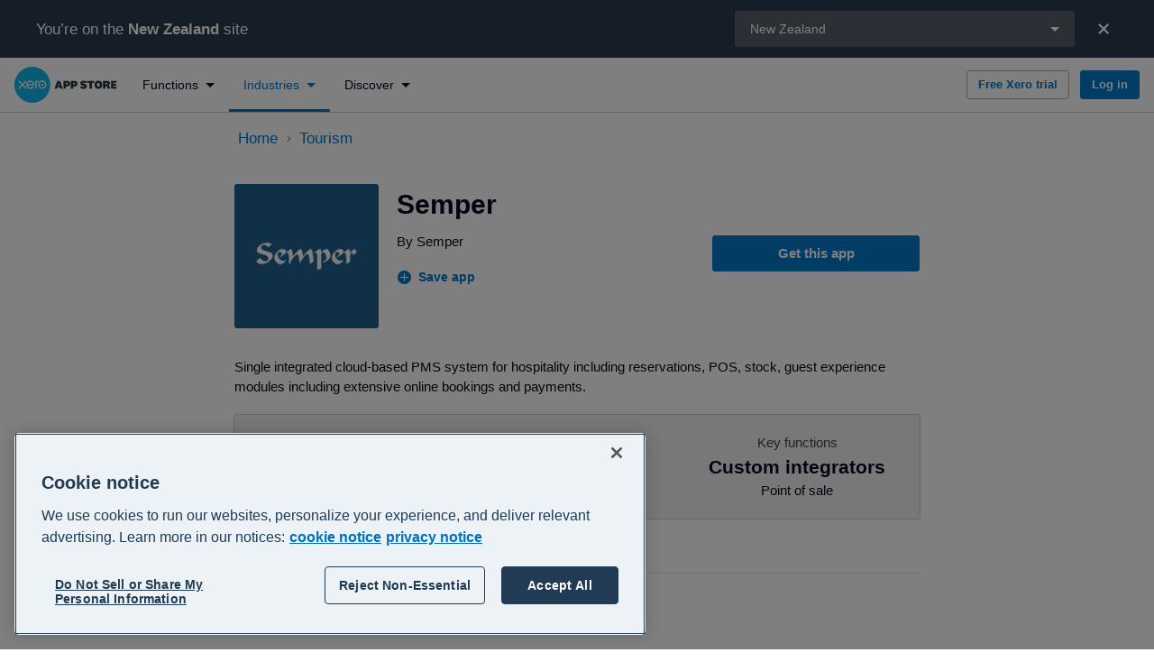

--- FILE ---
content_type: text/html; charset=utf-8
request_url: https://apps.xero.com/nz/industry/tourism/app/semper
body_size: 51251
content:
<!DOCTYPE html>
<html lang="en">
<head>
    <base href="/">
    <meta charset="utf-8"/>
    <meta name="viewport" content="width=device-width, initial-scale=1, shrink-to-fit=no">
    <link rel="icon" href="/favicon.ico">
    
    <script type="text/javascript" src="https://apps.xero.com/public/cd77a3fc75473d513f936812fd3590edcd6f60bac293"  ></script><script defer src="/newrelic/newrelic.1271.prod.js"></script>

    <link rel="stylesheet" href="https://edge.xero.com/style/xui/21.5.0/xui.min.css"/>
    <title data-react-helmet="true">Semper Xero Integration Reviews &amp; Features — Xero App Store NZ</title>
    <meta data-react-helmet="true" content="website" property="og:type"/><meta data-react-helmet="true" content="Xero" property="og:site_name"/><meta data-react-helmet="true" content="summary" property="twitter:card"/><meta data-react-helmet="true" content="L1dCeuchdJ-i-fhL5VnVCc-R0fQPp_jFrppwwwYzvpY" name="google-site-verification"/><meta data-react-helmet="true" content="Single integrated cloud-based PMS system for hospitality including reservations, POS, stock, guest experience modules including extensive online bookings and payments.  " name="description"/><meta data-react-helmet="true" content="Semper Xero Integration Reviews &amp; Features — Xero App Store NZ" property="og:title"/><meta data-react-helmet="true" content="https://apps.xero.com/nz/app/semper" property="og:url"/><meta data-react-helmet="true" content="Single integrated cloud-based PMS system for hospitality including reservations, POS, stock, guest experience modules including extensive online bookings and payments.  " property="og:description"/><meta data-react-helmet="true" content="https://images.ctfassets.net/8y4on51kf6pi/7JOsNYCeWWek5Mg7aXNDuz/2846ac13d30589c7e1cb41f6b58b9ea9/Semper_Logo_-__white.svg.png?fm=png&amp;w=1200&amp;h=630&amp;fit=pad&amp;q=100&amp;bg=rgb:1f618d" property="og:image"/><meta data-react-helmet="true" content="Semper Xero Integration Reviews &amp; Features — Xero App Store NZ" property="twitter:title"/><meta data-react-helmet="true" content="https://apps.xero.com/nz/app/semper" property="twitter:url"/><meta data-react-helmet="true" content="Single integrated cloud-based PMS system for hospitality including reservations, POS, stock, guest experience modules including extensive online bookings and payments.  " property="twitter:description"/><meta data-react-helmet="true" content="https://images.ctfassets.net/8y4on51kf6pi/7JOsNYCeWWek5Mg7aXNDuz/2846ac13d30589c7e1cb41f6b58b9ea9/Semper_Logo_-__white.svg.png?fm=png&amp;w=1200&amp;h=630&amp;fit=pad&amp;q=100&amp;bg=rgb:1f618d" property="twitter:image"/>
    <link data-react-helmet="true" href="https://apps.xero.com/nz/app/semper" rel="canonical"/><link data-react-helmet="true" href="https://apps.xero.com/au/app/semper" hrefLang="en-au" rel="alternate"/><link data-react-helmet="true" href="https://apps.xero.com/ca/app/semper" hrefLang="en-ca" rel="alternate"/><link data-react-helmet="true" href="https://apps.xero.com/app/semper" hrefLang="x-default" rel="alternate"/><link data-react-helmet="true" href="https://apps.xero.com/hk/app/semper" hrefLang="en-hk" rel="alternate"/><link data-react-helmet="true" href="https://apps.xero.com/id/app/semper" hrefLang="en-id" rel="alternate"/><link data-react-helmet="true" href="https://apps.xero.com/ie/app/semper" hrefLang="en-ie" rel="alternate"/><link data-react-helmet="true" href="https://apps.xero.com/my/app/semper" hrefLang="en-my" rel="alternate"/><link data-react-helmet="true" href="https://apps.xero.com/nz/app/semper" hrefLang="en-nz" rel="alternate"/><link data-react-helmet="true" href="https://apps.xero.com/ph/app/semper" hrefLang="en-ph" rel="alternate"/><link data-react-helmet="true" href="https://apps.xero.com/sg/app/semper" hrefLang="en-sg" rel="alternate"/><link data-react-helmet="true" href="https://apps.xero.com/za/app/semper" hrefLang="en-za" rel="alternate"/><link data-react-helmet="true" href="https://apps.xero.com/uk/app/semper" hrefLang="en-gb" rel="alternate"/><link data-react-helmet="true" href="https://apps.xero.com/us/app/semper" hrefLang="en-us" rel="alternate"/>
    
    <link rel="stylesheet" href="app.2f8469867c.css"/>

    
    <!-- Google Tag Manager -->
    <script>(function(w,d,s,l,i){w[l]=w[l]||[];w[l].push({'gtm.start':
    new Date().getTime(),event:'gtm.js'});var f=d.getElementsByTagName(s)[0],
    j=d.createElement(s),dl=l!='dataLayer'?'&l='+l:'';j.async=true;j.src=
    'https://www.googletagmanager.com/gtm.js?id='+i+dl+ '&gtm_auth=VQpvOQR4LtPQauuWqPpO8g&gtm_preview=env-1&gtm_cookies_win=x';f.parentNode.insertBefore(j,f);
    })(window,document,'script','dataLayer','GTM-WNGQPNZ');</script>
    <!-- End Google Tag Manager -->

    
    <script src="https://edge.xero.com/identity/client/1.1.8/identity.js"></script>

    
    <script src="https://edge.xero.com/beanie/1.x/analytics.js"></script>

    
    <script>
    window.statsigOptions = {
        environment: {
            tier: "production"
        }
    }
</script>
    <script type="text/javascript" src="https://cdn.jsdelivr.net/npm/statsig-sidecar/dist/index.js?apikey=client-4aFPXbfgxye0fz3BzicE8SYYFrx9S6vx553sF1Yzljb"></script>

    
    <!-- OneTrust -->
    <script
        src="https://cdn-au.onetrust.com/scripttemplates/otSDKStub.js"
        data-document-language="true"
        data-domain-script="bfccd246-b55c-4d64-a8d2-ba9b2a5f2150"
        type="text/javascript"
        id="onetrust-script"
    ></script>
    <script
        id="onetrust-wrapper"
        type="text/javascript"
    >
        function OptanonWrapper() {
            // Dispatch event for client components to detect
            // This is also run on first load, it's better we remove all cookies
            // before users give their explicit consent
            document.dispatchEvent(new Event("OneTrustGroupsUpdated"));
        }
    </script>
    <!-- End OneTrust -->

</head>
<body class="xui-body">


<script id="mp-redux-state" type="application/json">
  {"appState":{"coveoSearchToken":"eyJhbGciOiJIUzI1NiJ9.[base64].E9NGIZhp6cY5Cd5n4e6NYsCnaC0LZ4Pylyqp6ib8Jok","darkMode":false,"error":null,"initialRoute":"/nz/industry/tourism/app/semper","mobileSideNavVisible":false,"redirectUrl":null,"region":"nz","shortCode":"","sideNavFilter":{"type":"industry","id":"tourism"},"timeoutModalVisible":false,"xeroNavigation":null},"appStackState":{"appStack":[],"appStackQuizPageSections":[]},"appListingState":{"appListing":{"entryId":"6n3CjdpZdsDQariXXTO5Ss","appId":"d1a79d7e-b75d-4923-8dda-bf6754086af1","appClientId":"B220F3E801064FDBA206C13738E5C7CB","salesforceId":"d1a79d7e-b75d-4923-8dda-bf6754086af1","slug":"semper","name":"Semper","phoneNumber":"+27 21 300 3222","supportEmail":"support@semper.co.za","contactSupportUrl":"https://www.semperpms.com/contact","shortDescription":"Single integrated cloud-based PMS system for hospitality including reservations, POS, stock, guest experience modules including extensive online bookings and payments.  ","about":"Our system is a browser-based system used by accommodation venues of all sizes as well as independent restaurants or coffee shops. A local or cloud-based system can be implemented depending on your internet connections. \n\nThe system offers a single integrated solution with all modules required to effectively manage your venue. \n\nWe enable you to implement solid and auditable management controls that will keep your auditors smiling. Daily reservations management tasks are automated and will save you hours of menial work. \n\nYour guest experience is everything and using our integrated mobile apps will delight and differentiate you. ","integrationDetails":"The first step when integrating is to map the products in Semper to the GL accounts in Xero. This mapping determines the level of summary and how information in Semper should be posted to Xero. The mapping is done once only. \n\nPeriodically the venue posts information directly into Xero with the push of a button. Semper posts all sales, payments, expenses as well as supplier invoices. ","integrationDetailsXeroHq":null,"gettingStarted":"Semper consultants assist venues with the setup. \nFull training is provided on the setup and posting process. The first posting is done in consultation with the venue to ensure a repeatable process gets implemented. ","gettingStartedXeroHq":null,"aboutUrl":"https://www.semperpms.com","gettingStartedUrl":"https://www.semperpms.com/contact","landingPageUrl":null,"internalLandingPageSlug":null,"purchaseUrl":"https://services.semper.co.za/XeroAPI/Authorization/SignUp","reviewUrl":null,"facebookUrl":"https://www.facebook.com/semperhospitalitysoftware","twitterUrl":"","linkedInUrl":"https://www.linkedin.com/company/sempersoftware","instagramUrl":"","developer":{"name":"Semper","developerId":"Semper","website":"https://www.semperpms.com","logo":{"name":"semper-logo","hexColor":"#1f618d","fileName":"Semper_Logo_-__white.svg.png","url":"//images.ctfassets.net/8y4on51kf6pi/7JOsNYCeWWek5Mg7aXNDuz/2846ac13d30589c7e1cb41f6b58b9ea9/Semper_Logo_-__white.svg.png","iconUrl":null}},"logo":{"name":"semper-logo","hexColor":"#1f618d","fileName":"Semper_Logo_-__white.svg.png","url":"//images.ctfassets.net/8y4on51kf6pi/7JOsNYCeWWek5Mg7aXNDuz/2846ac13d30589c7e1cb41f6b58b9ea9/Semper_Logo_-__white.svg.png","iconUrl":null},"video":{"id":"https://www.youtube.com/watch?v=mMzQEFG4Zsc","name":"Semper","vendor":"YouTube","placeholder":{"title":"Example 13.JPG","fileName":"Example 13.JPG","url":"//images.ctfassets.net/8y4on51kf6pi/b5731bfa-5553-4865-9e75-05832948ced3/8d9c79090b3b7206c530cbb2e76366ee/Example_13.JPG"}},"listedDate":"2021-07-12T23:00:00Z","dataFlow":[{"id":"taxrates-in","name":"Tax Rates","flow":"in"},{"id":"receipts-in","name":"Receipts","flow":"in"},{"id":"prepayments-in","name":"Prepayments","flow":"in"},{"id":"payments-in","name":"Payments","flow":"in"},{"id":"manualjournals-in","name":"Manual Journals","flow":"in"},{"id":"journals-in","name":"Journals","flow":"in"},{"id":"items-in","name":"Items","flow":"in"},{"id":"invoices-in","name":"Invoices","flow":"in"},{"id":"currencies-in","name":"Currencies","flow":"in"},{"id":"creditnotes-in","name":"Credit Notes","flow":"in"},{"id":"accounts-in","name":"Accounts","flow":"in"}],"functions":[{"id":"custom-made-integration","name":"Custom integrators","alternativeName":null,"description":"Whether you’re connecting applications to Xero or building your own, these developers are here to help. Each has experience working with Xero specifically, so they’re ready to assist with any custom integration solutions that could help your business.","fileName":null,"fileUrl":null},{"id":"point-of-sale","name":"Point of sale","alternativeName":null,"description":"Power your small business with easy-to-use point of sale apps that integrate with Xero. Whether you want to sell online, in-store or both, there is a POS software solution to help you grow your business and simplify your operations. ","fileName":null,"fileUrl":null}],"screenshots":[{"title":"semper-screenshot-1","fileName":"Semper - overview - Bernhard Potgieter.png","url":"//images.ctfassets.net/8y4on51kf6pi/5agAcvM1cKXuduxsoBXv2o/65d8a7df34d2f2a191dfab6c20f07c8a/Semper_-_overview_-_Bernhard_Potgieter.png"},{"title":"semper-screenshot-2","fileName":"semper-screenshot-2.png","url":"//images.ctfassets.net/8y4on51kf6pi/3niav2WjBKjjvryCay1T0a/845d3668cc578c70b805f018153c1eb3/semper-screenshot-2.png"},{"title":"semper-screenshot-3","fileName":"semper-screenshot-3.png","url":"//images.ctfassets.net/8y4on51kf6pi/40MTN1S50pNYPRqt0ZjTTc/390587be5a5d5cdb1da01819542298ca/semper-screenshot-3.png"},{"title":"semper-screenshot-4","fileName":"semper-screenshot-4.png","url":"//images.ctfassets.net/8y4on51kf6pi/2gzr2xGsDt3isJyFDatDUX/04dea17d70a85b948d619716d78f9cbc/semper-screenshot-4.png"}],"industries":[{"id":"tourism","name":"Tourism","description":"Take your tourism business to the next level and thrive with tourism management apps that integrate with Xero. From tours to hotel management, make booking and billing easy with tourism systems so you can focus on providing great experiences.","fileName":null,"fileUrl":null},{"id":"hospitality","name":"Hospitality","description":"Whether you're a 5 star hotel or BnB, a leading restaurant or local cafe, hospitality management software can help streamline your operations in everything from POS to staff scheduling. Sync sales, supplier & payroll data to Xero and automate manual tasks.","fileName":null,"fileUrl":null}],"languages":[{"name":"English","localeIdentifier":"en"}],"regions":[{"name":"Australia","countryCode":"au","region":"au"},{"name":"Canada","countryCode":"ca","region":"ca"},{"name":"Global","countryCode":"global","region":"global"},{"name":"Hong Kong","countryCode":"hk","region":"hk"},{"name":"Indonesia","countryCode":"id","region":"id"},{"name":"Ireland","countryCode":"ie","region":"ie"},{"name":"Malaysia","countryCode":"my","region":"my"},{"name":"New Zealand","countryCode":"nz","region":"nz"},{"name":"Philippines","countryCode":"ph","region":"ph"},{"name":"Singapore","countryCode":"sg","region":"sg"},{"name":"South Africa","countryCode":"za","region":"za"},{"name":"United Kingdom","countryCode":"gb","region":"uk"},{"name":"United States","countryCode":"us","region":"us"}],"supportedRegions":[{"name":"Australia","countryCode":"au","region":"au"},{"name":"Canada","countryCode":"ca","region":"ca"},{"name":"Global","countryCode":"global","region":"global"},{"name":"Hong Kong","countryCode":"hk","region":"hk"},{"name":"Indonesia","countryCode":"id","region":"id"},{"name":"Ireland","countryCode":"ie","region":"ie"},{"name":"Malaysia","countryCode":"my","region":"my"},{"name":"New Zealand","countryCode":"nz","region":"nz"},{"name":"Philippines","countryCode":"ph","region":"ph"},{"name":"Singapore","countryCode":"sg","region":"sg"},{"name":"South Africa","countryCode":"za","region":"za"},{"name":"United Kingdom","countryCode":"gb","region":"uk"},{"name":"United States","countryCode":"us","region":"us"}],"rating":0,"reviewCount":0,"reviewSummary":{"appEntryId":"6n3CjdpZdsDQariXXTO5Ss","count":0,"average":0,"ratingCounts":[{"rating":0,"count":0},{"rating":1,"count":0},{"rating":2,"count":0},{"rating":3,"count":0},{"rating":4,"count":0},{"rating":5,"count":0}]},"hasSingleSignUp":true,"hasFreeTrial":false,"freeTrialDurationDays":null,"isFeaturedApp":false,"revenueTypeCode":"RS","seoTitle":null,"pricing":null,"keyInformation":[{"mainPointData":"0","priority":1,"subPointData":"","type":"RATING"},{"mainPointData":"0","priority":2,"subPointData":"","type":"REVIEW_COUNT"},{"mainPointData":"4 years","priority":7,"subPointData":"July 2021","type":"LISTED_DATE"},{"mainPointData":"Custom integrators","priority":8,"subPointData":"Point of sale","type":"FUNCTIONS"},{"mainPointData":"Tourism","priority":9,"subPointData":"Hospitality","type":"INDUSTRIES"}],"disablePricing":false,"jtbdTasks":[],"funktions":[{"id":"custom-made-integration","name":"Custom integrators","alternativeName":null,"description":"Whether you’re connecting applications to Xero or building your own, these developers are here to help. Each has experience working with Xero specifically, so they’re ready to assist with any custom integration solutions that could help your business.","fileName":null,"fileUrl":null},{"id":"point-of-sale","name":"Point of sale","alternativeName":null,"description":"Power your small business with easy-to-use point of sale apps that integrate with Xero. Whether you want to sell online, in-store or both, there is a POS software solution to help you grow your business and simplify your operations. ","fileName":null,"fileUrl":null}]},"ssuUrl":null},"appSummaryState":{"appSummaries":[{"entryId":"0affc363-5889-4778-b1f7-8f9932ece391","appId":"417fd09e-a0f5-4644-ae0a-ce3518f50504","salesforceId":"417fd09e-a0f5-4644-ae0a-ce3518f50504","slug":"onecore-","name":"OneCore ","hasListing":true,"about":"Our Procore Solutions are trusted by thousands of companies across Australia, New Zealand and the rest of the world. OneCore Xero is a two-way integration that seamlessly connects Xero to Procore in order to provide you with a complete project management and accounting solution.\n\nOur market leading integration generates invoices in Xero from approved Costs & Progress Claims in Procore, updates payments or partial payments from Xero back into your Procore Construction Financials and populates.","description":"OneCore is a two way connector that syncs data between your Procore Construction Financials and Xero. By mapping cost codes, the OneCore connector will eliminate manual tasks by automating time consuming workflows.","landingPageUrl":null,"internalLandingPageSlug":null,"reviewUrl":null,"logo":{"name":"OneCore -app-logo","hexColor":"#c9bc2e","fileName":"App_logo_white.svg","url":"//images.ctfassets.net/8y4on51kf6pi/4f10680b-b7d7-45dc-9399-7592f65ab75a/eccc2b484bb84be42e844748251a2a4c/App_logo_white.svg","iconUrl":null},"industries":[{"id":"construction-trades","name":"Construction and trades","description":"Get on with the job knowing your operations are taken care of with construction and trade management apps that integrate with Xero. Easily manage quotes and invoices, track projects, and streamline job management from start to finish.","fileName":"DSC_7876_1680x350Q60.jpg","fileUrl":"//images.ctfassets.net/8y4on51kf6pi/1UyZXFtrG5Wub3DhkGGkA0/e43bf7bbe6d428c16ed4d85af241780f/DSC_7876_1680x350Q60.jpg"},{"id":"accounting","name":"Accounting","description":"Level up your practice with cloud-based accounting software and apps that integrate with Xero. Accounting apps can extend and customise some of your favourite Xero features, including reporting, forecasting and tracking of bills and expenses.","fileName":null,"fileUrl":null}],"functions":[{"id":"custom-made-integration","name":"Custom integrators","alternativeName":null,"description":"Whether you’re connecting applications to Xero or building your own, these developers are here to help. Each has experience working with Xero specifically, so they’re ready to assist with any custom integration solutions that could help your business.","fileName":null,"fileUrl":null},{"id":"bills-expenses","name":"Bills and expenses","alternativeName":null,"description":"Easily collect, process, and manage your receipts and invoices with expense tracking and bill payment apps. Expense management software can automatically turn your bills, invoices and more into Xero data, automating data entry to save you time.","fileName":null,"fileUrl":null}],"regions":[{"name":"New Zealand","countryCode":"nz","region":"nz"},{"name":"United States","countryCode":"us","region":"us"},{"name":"Australia","countryCode":"au","region":"au"},{"name":"United Kingdom","countryCode":"gb","region":"uk"}],"rating":5,"reviewCount":99,"sortOrder":414,"ranking":100,"hasSingleSignUp":true,"hasFreeTrial":false,"freeTrialDurationDays":null,"isFeaturedApp":false,"funktions":[{"id":"custom-made-integration","name":"Custom integrators","alternativeName":null,"description":"Whether you’re connecting applications to Xero or building your own, these developers are here to help. Each has experience working with Xero specifically, so they’re ready to assist with any custom integration solutions that could help your business.","fileName":null,"fileUrl":null},{"id":"bills-expenses","name":"Bills and expenses","alternativeName":null,"description":"Easily collect, process, and manage your receipts and invoices with expense tracking and bill payment apps. Expense management software can automatically turn your bills, invoices and more into Xero data, automating data entry to save you time.","fileName":null,"fileUrl":null}]},{"entryId":"app-wink-reports","appId":"80376ac7-6c50-4a74-b0a0-619c0935afad","salesforceId":"80376ac7-6c50-4a74-b0a0-619c0935afad","slug":"wink-reports","name":"Wink Reports","hasListing":true,"about":"Wink Reports is for business owners, team members and their advisors and\nintegrators. Wink provides complete visibility of your business, from Google\nAnalytics, Adwords and Facebook marketing metrics to Unleashed inventory and\nServiceM8 job metrics and of course Xero, turning your data into meaningful\nstrategic and operational decision-making dashboards and reports.\n\n","description":"Connect Xero and all of your add-ons to create custom reports for complete, real-time visibility across your business","landingPageUrl":null,"internalLandingPageSlug":null,"reviewUrl":null,"logo":{"name":"wink-reports-logo","hexColor":"#32C1F3","fileName":"wink-reports-logo-image.svg","url":"//images.ctfassets.net/8y4on51kf6pi/wink-reports-logo-image/868c9741aec3c18857bd4b4a536d2684/wink-reports-logo-image.svg","iconUrl":null},"industries":[{"id":"manufacturing","name":"Manufacturing","description":"Create new efficiencies with cloud-based manufacturing software. Automate daily operations, easily manage your production planning, supply chain and streamline financial updates with MRP software and manufacturing apps that integrate with Xero.","fileName":null,"fileUrl":null},{"id":"construction-trades","name":"Construction and trades","description":"Get on with the job knowing your operations are taken care of with construction and trade management apps that integrate with Xero. Easily manage quotes and invoices, track projects, and streamline job management from start to finish.","fileName":"DSC_7876_1680x350Q60.jpg","fileUrl":"//images.ctfassets.net/8y4on51kf6pi/1UyZXFtrG5Wub3DhkGGkA0/e43bf7bbe6d428c16ed4d85af241780f/DSC_7876_1680x350Q60.jpg"},{"id":"accounting","name":"Accounting","description":"Level up your practice with cloud-based accounting software and apps that integrate with Xero. Accounting apps can extend and customise some of your favourite Xero features, including reporting, forecasting and tracking of bills and expenses.","fileName":null,"fileUrl":null}],"functions":[{"id":"reporting","name":"Reporting and forecasting","alternativeName":null,"description":"Visualise all aspects of your business performance with financial reporting software that integrates with Xero. Choose from reporting apps that deliver deep financial insights, summaries and forecasts and help you make informed decisions for your business.","fileName":null,"fileUrl":null},{"id":"custom-made-integration","name":"Custom integrators","alternativeName":null,"description":"Whether you’re connecting applications to Xero or building your own, these developers are here to help. Each has experience working with Xero specifically, so they’re ready to assist with any custom integration solutions that could help your business.","fileName":null,"fileUrl":null}],"regions":[{"name":"United Kingdom","countryCode":"gb","region":"uk"},{"name":"New Zealand","countryCode":"nz","region":"nz"},{"name":"Global","countryCode":"global","region":"global"},{"name":"Indonesia","countryCode":"id","region":"id"},{"name":"Canada","countryCode":"ca","region":"ca"},{"name":"United States","countryCode":"us","region":"us"},{"name":"Australia","countryCode":"au","region":"au"},{"name":"Hong Kong","countryCode":"hk","region":"hk"},{"name":"Malaysia","countryCode":"my","region":"my"},{"name":"South Africa","countryCode":"za","region":"za"},{"name":"Singapore","countryCode":"sg","region":"sg"},{"name":"Philippines","countryCode":"ph","region":"ph"},{"name":"Ireland","countryCode":"ie","region":"ie"}],"rating":5,"reviewCount":7,"sortOrder":283,"ranking":100,"hasSingleSignUp":true,"hasFreeTrial":false,"freeTrialDurationDays":null,"isFeaturedApp":false,"funktions":[{"id":"reporting","name":"Reporting and forecasting","alternativeName":null,"description":"Visualise all aspects of your business performance with financial reporting software that integrates with Xero. Choose from reporting apps that deliver deep financial insights, summaries and forecasts and help you make informed decisions for your business.","fileName":null,"fileUrl":null},{"id":"custom-made-integration","name":"Custom integrators","alternativeName":null,"description":"Whether you’re connecting applications to Xero or building your own, these developers are here to help. Each has experience working with Xero specifically, so they’re ready to assist with any custom integration solutions that could help your business.","fileName":null,"fileUrl":null}]},{"entryId":"61045c88-04ec-4319-977d-1146d6e21a63","appId":"fd64be18-aee5-4a0c-93d1-ebd602e3a253","salesforceId":"fd64be18-aee5-4a0c-93d1-ebd602e3a253","slug":"post-from-shopify-by-hyve","name":"Post from Shopify by Hyve","hasListing":true,"about":"Post from Shopify by Hyve is designed to streamline the accounting process between Shopify and Xero for e-commerce merchants and accountants. \n\nBuilt with the needs of growing online businesses in mind, this app is perfect for Shopify store owners, e-commerce accountants, and bookkeepers looking to simplify financial management and improve efficiency.\n\nSome of the app's key benefits:\n\n## Real-time Order Sync\nPost orders from Shopify the minute they are generated as invoices in Xero, including refunds.\n\n## Invoicing from Xero\nBy posting individual orders real-time from Shopify, you can use Xero for invoicing and billing, which is especially useful for wholesale B2B orders.\n\n## Simplified Reconciliation of Payouts\nThe app handles payouts from multiple payment gateways in Shopify, eg. Shopify Payments, Paypal, Afterpay, Klarna, POS etc. automatically calculating fees, taxes and posting to the correct bank account, clearing account and fee account.","description":"Shopify to Xero - Sorted. Integrate and streamline from Shopify e-commerce data into Xero. Automatically post Shopify orders as invoices in Xero and sync payouts, taxes, items, contacts and more!","landingPageUrl":null,"internalLandingPageSlug":null,"reviewUrl":null,"logo":{"name":"post-from-shopify-by-hyve-logo","hexColor":"#FFBD59","fileName":"hyve.svg","url":"//images.ctfassets.net/8y4on51kf6pi/48b865c6-3eb8-4ee3-b083-001a4e212126/a913c05137e2494a21648253eb2923d2/hyve.svg","iconUrl":null},"industries":[{"id":"accounting","name":"Accounting","description":"Level up your practice with cloud-based accounting software and apps that integrate with Xero. Accounting apps can extend and customise some of your favourite Xero features, including reporting, forecasting and tracking of bills and expenses.","fileName":null,"fileUrl":null},{"id":"retail","name":"Retail","description":"Optimise and grow your business with retail software that connects to Xero. These retail management apps and systems help save time by integrating with your Xero data and streamlining day-to-day operations across everything from inventory to payments.","fileName":null,"fileUrl":null}],"functions":[{"id":"custom-made-integration","name":"Custom integrators","alternativeName":null,"description":"Whether you’re connecting applications to Xero or building your own, these developers are here to help. Each has experience working with Xero specifically, so they’re ready to assist with any custom integration solutions that could help your business.","fileName":null,"fileUrl":null},{"id":"ecommerce","name":"Ecommerce","alternativeName":null,"description":"Bring your online sales and accounting together with ecommerce apps that integrate with Xero. Sync sales directly from all the top channels into your Xero account and spend more time growing your sales and less time managing your finances.","fileName":null,"fileUrl":null}],"regions":[{"name":"Australia","countryCode":"au","region":"au"},{"name":"United Kingdom","countryCode":"gb","region":"uk"},{"name":"New Zealand","countryCode":"nz","region":"nz"},{"name":"Global","countryCode":"global","region":"global"},{"name":"Indonesia","countryCode":"id","region":"id"},{"name":"Canada","countryCode":"ca","region":"ca"},{"name":"United States","countryCode":"us","region":"us"},{"name":"Hong Kong","countryCode":"hk","region":"hk"},{"name":"Malaysia","countryCode":"my","region":"my"},{"name":"South Africa","countryCode":"za","region":"za"},{"name":"Singapore","countryCode":"sg","region":"sg"},{"name":"Philippines","countryCode":"ph","region":"ph"},{"name":"Ireland","countryCode":"ie","region":"ie"}],"rating":5,"reviewCount":9,"sortOrder":247,"ranking":100,"hasSingleSignUp":true,"hasFreeTrial":true,"freeTrialDurationDays":30,"isFeaturedApp":false,"funktions":[{"id":"custom-made-integration","name":"Custom integrators","alternativeName":null,"description":"Whether you’re connecting applications to Xero or building your own, these developers are here to help. Each has experience working with Xero specifically, so they’re ready to assist with any custom integration solutions that could help your business.","fileName":null,"fileUrl":null},{"id":"ecommerce","name":"Ecommerce","alternativeName":null,"description":"Bring your online sales and accounting together with ecommerce apps that integrate with Xero. Sync sales directly from all the top channels into your Xero account and spend more time growing your sales and less time managing your finances.","fileName":null,"fileUrl":null}]},{"entryId":"b00174b3-8cad-4388-b56b-d4010889f788","appId":"cbaa53f1-c980-4766-b492-d11474e340f5","salesforceId":"cbaa53f1-c980-4766-b492-d11474e340f5","slug":"skyvia","name":"Skyvia","hasListing":true,"about":"Data Warehousing\n\nSkyvia is a full-featured ETL, ELT, and Reverse ETL tool for Xero. It allows creating a copy of Xero data (and any other supported data sources) in a relational database and keeping this copy up-to-date automatically. Skyvia can easily replicate (ELT) Xero data to Snowflake, BigQuery, Redshift, SQL Server, PostgreSQL, and other databases making data available for further data analysis and reporting. It also supports ETL and Reverse ETL scenarios allowing users to make data transformations and return the activated data back to business apps.\n\nCSV Data Loading Automation\n\nSkyvia is a perfect tool to automate data loading to and from Xero on a regular basis. It has flexible scheduling and powerful mapping settings, and supports all major file storages, including FTP, SFTP, DropBox, Box, Google Drive, OneDrive, Amazon S3, and Azure File Storage. And as was already mentioned, all the integrations are configured manually and with no coding.\n\nData Sync\n\nSkyvia allows users to configure one-way or bidirectional data synchronization of Xero data with other cloud apps, including Salesforce, Dynamics 365, Zoho CRM, NetSuite, HubSpot, Pipedrive, and many other data sources. All the integrations are configured visually in convenient GUI editors.\n\nData Pipeline Designer\n\nFor more complex data integration scenarios, Skyvia has Data Flow and Control Flow components that allow users to build advanced data pipelines with multiple connectors involved. Users are able to combine data from multiple sources, load data to multiple destinations at once, perform complex multistage transformations by designing and orchestrating data flows visually.\n\nPublish Xero Data via OData and SQL API\n\nSkyvia Connect allows users to easily get data from Xero via web API by creating OData and custom SQL API endpoints and configuring them visually. For additional security, users can create accounts with passwords and restrict access by IP addresses.\n\nOther Solutions\n\nSkyvia also offers cloud-to-cloud backup with a few clicks restore option and a SQL query builder allowing users to query Xero data using SQL or visual query builder.","description":"Skyvia is a no-code cloud data platform for data integration (ETL, ELT, Reverse ETL), data sync, workflow automation, CSV data loading, building complex data pipelines and its orchestration, sharing data via OData or SQL endpoints, etc. It supports all major cloud apps and relational databases.","landingPageUrl":null,"internalLandingPageSlug":null,"reviewUrl":null,"logo":{"name":"skyvia-logo","hexColor":"#277DFF","fileName":"skyvia.svg","url":"//images.ctfassets.net/8y4on51kf6pi/62195081-7e69-4484-b2b4-257d5cc67e4c/913eed0d2573e5d1ee30f172eacf002c/skyvia.svg","iconUrl":null},"industries":[{"id":"education","name":"Education","description":"Focus on running a smooth operating school with education software apps made to automate time-consuming tasks and sync with your Xero account. Streamline employee management, student registrations and expenses so you can focus on your programming.","fileName":null,"fileUrl":null},{"id":"health","name":"Health","description":"Bring efficiency to your medical practice and with clinic management software that integrates with Xero. Utilise health practice apps to manage all clinic processes – from staff onboarding to patient appointments, payments and invoices – with ease.","fileName":null,"fileUrl":null}],"functions":[{"id":"custom-made-integration","name":"Custom integrators","alternativeName":null,"description":"Whether you’re connecting applications to Xero or building your own, these developers are here to help. Each has experience working with Xero specifically, so they’re ready to assist with any custom integration solutions that could help your business.","fileName":null,"fileUrl":null},{"id":"reporting","name":"Reporting and forecasting","alternativeName":null,"description":"Visualise all aspects of your business performance with financial reporting software that integrates with Xero. Choose from reporting apps that deliver deep financial insights, summaries and forecasts and help you make informed decisions for your business.","fileName":null,"fileUrl":null}],"regions":[{"name":"Australia","countryCode":"au","region":"au"},{"name":"United Kingdom","countryCode":"gb","region":"uk"},{"name":"New Zealand","countryCode":"nz","region":"nz"},{"name":"Global","countryCode":"global","region":"global"},{"name":"Indonesia","countryCode":"id","region":"id"},{"name":"Canada","countryCode":"ca","region":"ca"},{"name":"United States","countryCode":"us","region":"us"},{"name":"Hong Kong","countryCode":"hk","region":"hk"},{"name":"Malaysia","countryCode":"my","region":"my"},{"name":"South Africa","countryCode":"za","region":"za"},{"name":"Singapore","countryCode":"sg","region":"sg"},{"name":"Philippines","countryCode":"ph","region":"ph"},{"name":"Ireland","countryCode":"ie","region":"ie"}],"rating":5,"reviewCount":1,"sortOrder":181,"ranking":100,"hasSingleSignUp":true,"hasFreeTrial":false,"freeTrialDurationDays":null,"isFeaturedApp":false,"funktions":[{"id":"custom-made-integration","name":"Custom integrators","alternativeName":null,"description":"Whether you’re connecting applications to Xero or building your own, these developers are here to help. Each has experience working with Xero specifically, so they’re ready to assist with any custom integration solutions that could help your business.","fileName":null,"fileUrl":null},{"id":"reporting","name":"Reporting and forecasting","alternativeName":null,"description":"Visualise all aspects of your business performance with financial reporting software that integrates with Xero. Choose from reporting apps that deliver deep financial insights, summaries and forecasts and help you make informed decisions for your business.","fileName":null,"fileUrl":null}]}],"appSummary":null,"funktionsMetadata":[],"industriesMetadata":[],"pagination":null},"billingState":{"organisationDetails":null,"organisationDetailsLoadingStatus":"idle","organisationDetailsError":null},"collectionState":{"collection":null,"pagination":null},"connectedAppsState":{"connectedApps":[],"connectedAppsLoadingStatus":"idle"},"connectionState":{"connection":null,"connections":[],"connectionsLoadingStatus":"success","pagination":null},"devPartnerState":{"devPartners":[],"pagination":null},"discoveryState":{"items":[{"name":"Get started with apps","slug":"apps-101","contentType":"landingPage","regions":[{"name":"New Zealand","countryCode":"NZ"},{"name":"United Kingdom","countryCode":"GB"},{"name":"Australia","countryCode":"AU"},{"name":"Global","countryCode":"global"},{"name":"Indonesia","countryCode":"ID"},{"name":"Canada","countryCode":"CA"},{"name":"United States","countryCode":"US"},{"name":"Hong Kong","countryCode":"HK"},{"name":"Malaysia","countryCode":"MY"},{"name":"South Africa","countryCode":"ZA"},{"name":"Singapore","countryCode":"SG"},{"name":"Philippines","countryCode":"PH"},{"name":"Ireland","countryCode":"IE"}]},{"name":"Apps for advisors","slug":"advisors","contentType":"landingPage","regions":[{"name":"Australia","countryCode":"AU"},{"name":"United Kingdom","countryCode":"GB"},{"name":"New Zealand","countryCode":"NZ"},{"name":"Global","countryCode":"global"},{"name":"Indonesia","countryCode":"ID"},{"name":"Canada","countryCode":"CA"},{"name":"United States","countryCode":"US"},{"name":"Australia","countryCode":"AU"},{"name":"Hong Kong","countryCode":"HK"},{"name":"Malaysia","countryCode":"MY"},{"name":"South Africa","countryCode":"ZA"},{"name":"Singapore","countryCode":"SG"},{"name":"Philippines","countryCode":"PH"},{"name":"Ireland","countryCode":"IE"}]},{"name":"Build your practice app stack","slug":"nz-acc-appstack","contentType":"landingPage","regions":[{"name":"New Zealand","countryCode":"NZ"}]},{"name":"Recommend apps to your clients ","slug":"recommend-apps-to-clients","contentType":"landingPage","regions":[{"name":"Australia","countryCode":"AU"},{"name":"United Kingdom","countryCode":"GB"},{"name":"New Zealand","countryCode":"NZ"},{"name":"Global","countryCode":"global"},{"name":"Indonesia","countryCode":"ID"},{"name":"Canada","countryCode":"CA"},{"name":"United States","countryCode":"US"},{"name":"Hong Kong","countryCode":"HK"},{"name":"Malaysia","countryCode":"MY"},{"name":"South Africa","countryCode":"ZA"},{"name":"Singapore","countryCode":"SG"},{"name":"Philippines","countryCode":"PH"},{"name":"Ireland","countryCode":"IE"}]},{"name":"Work smarter with apps powered by AI","slug":"ai-apps","contentType":"landingPage","regions":[{"name":"Australia","countryCode":"AU"},{"name":"United Kingdom","countryCode":"GB"},{"name":"New Zealand","countryCode":"NZ"},{"name":"Canada","countryCode":"CA"},{"name":"United States","countryCode":"US"},{"name":"Singapore","countryCode":"SG"},{"name":"Global","countryCode":"global"},{"name":"Indonesia","countryCode":"ID"},{"name":"Hong Kong","countryCode":"HK"},{"name":"Malaysia","countryCode":"MY"},{"name":"South Africa","countryCode":"ZA"},{"name":"Philippines","countryCode":"PH"},{"name":"Ireland","countryCode":"IE"}]},{"name":"Customer stories","slug":"customer-stories","contentType":"landingPage","regions":[{"name":"Australia","countryCode":"AU"},{"name":"United Kingdom","countryCode":"GB"},{"name":"New Zealand","countryCode":"NZ"},{"name":"Global","countryCode":"global"},{"name":"Indonesia","countryCode":"ID"},{"name":"Canada","countryCode":"CA"},{"name":"United States","countryCode":"US"},{"name":"Hong Kong","countryCode":"HK"},{"name":"Malaysia","countryCode":"MY"},{"name":"Singapore","countryCode":"SG"},{"name":"South Africa","countryCode":"ZA"},{"name":"Philippines","countryCode":"PH"},{"name":"Ireland","countryCode":"IE"}]},{"name":"Featured apps","slug":"featured-apps","contentType":"collection","regions":[{"name":"Australia","countryCode":"AU"},{"name":"Canada","countryCode":"CA"},{"name":"Global","countryCode":"global"},{"name":"Hong Kong","countryCode":"HK"},{"name":"Indonesia","countryCode":"ID"},{"name":"Ireland","countryCode":"IE"},{"name":"Malaysia","countryCode":"MY"},{"name":"New Zealand","countryCode":"NZ"},{"name":"Philippines","countryCode":"PH"},{"name":"Singapore","countryCode":"SG"},{"name":"South Africa","countryCode":"ZA"},{"name":"United Kingdom","countryCode":"GB"},{"name":"United States","countryCode":"US"}]},{"name":"New and noteworthy","slug":"new-and-noteworthy","contentType":"collection","regions":[{"name":"Australia","countryCode":"AU"},{"name":"United Kingdom","countryCode":"GB"},{"name":"New Zealand","countryCode":"NZ"},{"name":"Global","countryCode":"global"},{"name":"Indonesia","countryCode":"ID"},{"name":"Canada","countryCode":"CA"},{"name":"United States","countryCode":"US"},{"name":"Hong Kong","countryCode":"HK"},{"name":"Malaysia","countryCode":"MY"},{"name":"South Africa","countryCode":"ZA"},{"name":"Singapore","countryCode":"SG"},{"name":"Philippines","countryCode":"PH"},{"name":"Ireland","countryCode":"IE"}]},{"name":"Xero-built apps and integrations","slug":"xero-apps","contentType":"collection","regions":[{"name":"Australia","countryCode":"AU"},{"name":"Canada","countryCode":"CA"},{"name":"Global","countryCode":"global"},{"name":"Hong Kong","countryCode":"HK"},{"name":"Indonesia","countryCode":"ID"},{"name":"Ireland","countryCode":"IE"},{"name":"Malaysia","countryCode":"MY"},{"name":"New Zealand","countryCode":"NZ"},{"name":"Philippines","countryCode":"PH"},{"name":"Singapore","countryCode":"SG"},{"name":"South Africa","countryCode":"ZA"},{"name":"United Kingdom","countryCode":"GB"},{"name":"United States","countryCode":"US"}]},{"name":"More app collections","slug":"more-collections","contentType":"landingPage","regions":[{"name":"Global","countryCode":"global"},{"name":"Indonesia","countryCode":"ID"},{"name":"Canada","countryCode":"CA"},{"name":"United States","countryCode":"US"},{"name":"Hong Kong","countryCode":"HK"},{"name":"Malaysia","countryCode":"MY"},{"name":"South Africa","countryCode":"ZA"},{"name":"Singapore","countryCode":"SG"},{"name":"Philippines","countryCode":"PH"},{"name":"Ireland","countryCode":"IE"},{"name":"Australia","countryCode":"AU"},{"name":"United Kingdom","countryCode":"GB"},{"name":"New Zealand","countryCode":"NZ"}]},{"name":"Xero App Awards 2025","slug":"app-awards-2025-nz","contentType":"landingPage","regions":[{"name":"New Zealand","countryCode":"NZ"}]}]},"featureState":{"features":[{"name":"app-marketplace-aa-testing","isEnabled":false,"defaultValue":false},{"name":"app-marketplace-updated-new-relic-script","isEnabled":true,"defaultValue":false},{"name":"app-marketplace-app-stacks-enabled","isEnabled":false,"defaultValue":false},{"name":"billed-different-xass-stripe-tax","isEnabled":true,"defaultValue":false},{"name":"app-marketplace-jtbd-section-enabled","isEnabled":false,"defaultValue":false},{"name":"app-marketplace-shift-jtbd-section","isEnabled":false,"defaultValue":false},{"name":"billed-different-us-tax-billing-details","isEnabled":true,"defaultValue":false},{"name":"app-marketplace-app-store-complex-pricing-enabled","isEnabled":true,"defaultValue":false},{"name":"app-marketplace-app-store-complex-pricing-fetching-enabled","isEnabled":true,"defaultValue":false},{"name":"app-marketplace-disable-beanie-1-connection-started-event","isEnabled":true,"defaultValue":false},{"name":"app-marketplace-disable-beanie-1-listing-viewed-event","isEnabled":true,"defaultValue":false},{"name":"app-marketplace-disable-beanie-1-screen-viewed-event","isEnabled":true,"defaultValue":false},{"name":"navigation-view-new-blue-nav","isEnabled":true,"defaultValue":false},{"name":"app-marketplace-alternative-function-names","isEnabled":false,"defaultValue":false},{"name":"app-marketplace-app-store-pricing","isEnabled":true,"defaultValue":false},{"name":"app-marketplace-statsig-sidecar-enabled","isEnabled":true,"defaultValue":false},{"name":"app-marketplace-cookie-management","isEnabled":true,"defaultValue":false}]},"funktionState":{"funktions":[{"longformContent":null,"seoDescription":"Find all the tools you need to help your accounting practice operate more efficiently.\nCompare software solutions, read verified reviews, trial & buy apps to help you grow your business in the Xero App Store.","seoTitle":"Accountant Tools - Apps for your Accounting & Bookkeeping practice","id":"accountant-tools-extras","name":"Accountant tools","alternativeName":null,"description":"Looking to improve your accounting practice’s efficiency and offer even more to your clients? Explore the range of apps and accounting tools that integrate with Xero to help you do even more - from automatically tidying data to advanced reporting. ","fileName":null,"fileUrl":null},{"longformContent":null,"seoDescription":"Empower your business with integrated banking solutions","seoTitle":"Banking","id":"banking","name":"Banking","alternativeName":null,"description":"Empower your business with integrated banking solutions.","fileName":null,"fileUrl":null},{"longformContent":{"sectionType":"longformContent","title":"Key features and benefits of expense management apps","content":"<h2>What is expense management software?</h2><p>Expense management software takes the hassle out of collecting, tracking and approving expenses in your business. When integrated with Xero, these apps and trackers automate data entry and bookkeeping, freeing you up to focus on other parts of the business.&#160;</p><h2>What are the benefits of expense management software?</h2><ul><li><p><strong>Reduce data entry errors. </strong>No more manually entering data from a document into Xero. Pull details like supplier names, due dates and more from documents of all kinds, automatically. </p></li><li><p><strong>Keep your data organised. </strong>Automatic AI-powered categorisation of expenses keeps your data organised as it feeds into Xero, creating and maintaining tidy books effortlessly.&#160;</p></li></ul><ul><li><p><strong>Easily reimburse and pay. </strong>Staff can capture and submit receipts on the go, and you can easily reimburse them and pay bills with streamlined, automated workflows.&#160; </p></li><li><p><strong>Up-to-date numbers.</strong> When you’re tracking all of your business expenses with an app, your data is always accurate and ready to share with your accountant when they ask for it.&#160;</p></li></ul><h2>What are the typical features of expense management software?</h2><ul><li><p><strong>Receipt and invoice capture.</strong> From paper receipts to PDF invoices attached to emails, it’s simple to collect and file expenses and bills, all in one place.&#160;</p></li><li><p><strong>Data extraction.</strong> Using powerful and accurate AI, these apps can pull information from your bills and expense documents and file it correctly into Xero, without you lifting a finger.</p></li><li><p><strong>On-the-go expense tracking.</strong> Most of this software has mobile app functionality that allows employees to capture receipts and log expenses on the go with their phones. </p></li><li><p><strong>Smooth approval workflows</strong>. From approvals to payments, this type of software allows you to set up custom workflows to automate tedious tasks. </p></li></ul><h2>How expense management apps work with Xero</h2><p>Expense management tracker apps integrate with Xero to eliminate the need for double handling your data, giving you a secure, reliable flow of information between the two systems.&#160;</p><p>&#160;Connecting an expense management tracker to Xero allows you to:</p><ul><li><p>Easily extract data from bills and expenses of all kinds and see it reflected in your Xero account, automatically</p></li><li><p>Synchronise your chart of accounts, purchase orders, tracking categories, tax rates and more across your software, so you have a reliable, single source of truth</p></li><li><p>Keep your financial documents organised and secure</p></li></ul><h2><strong>Find your fit</strong></h2><p>Every expense management software integration with Xero can be different.&#160;</p><p>To learn more, browse through the expense management apps in this category. Click on an app to find detailed information on how it works and integrates with your Xero account, and ratings and reviews by other Xero users. Want to try an app? You can then get started directly from the app listing page in just a few clicks.</p>","backgroundColour":"white"},"seoDescription":"Easily capture and track your expenses and pay bills more efficiently with these apps that connect to Xero.\tCompare software solutions, read verified reviews, trial & buy apps to help you grow your business in the Xero App Store.","seoTitle":"Bills and Expenses Apps - Expense Tracker Apps and Bill Management Software that Integrate with Xero","id":"bills-expenses","name":"Bills and expenses","alternativeName":null,"description":"Easily collect, process, and manage your receipts and invoices with expense tracking and bill payment apps. Expense management software can automatically turn your bills, invoices and more into Xero data, automating data entry to save you time.","fileName":null,"fileUrl":null},{"longformContent":{"sectionType":"longformContent","title":"Key benefits and features of CRM software","content":"<h3><strong>What is CRM software?</strong></h3><p>CRM, or customer relationship management, is a software solution that lets you store and track customer information from one centralised place. </p><p>You can use a CRM system to identify new sales opportunities, create records of all interactions with leads, manage marketing campaigns, and align communication to reach out to customers at the right time, with personalised content.</p><h3><strong>What are the benefits of CRM systems?</strong></h3><ul><li><p><strong>Improved customer service</strong>: Improve customer communication and ensure customer information is available to everyone across the organisation. CRM software can manage contacts and records across all channels, providing the details you and your team need to increase customer satisfaction at every point&#160;</p></li><li><p><strong>Increased sales opportunities</strong>: Synchronise sales processes and help build an effective pipeline. Your sales teams can use a CRM to automate tasks, establish a sales process, and analyse sales data in real time, for a smooth sales experience that closes the deal.&#160;</p></li><li><p><strong>Automation from start to end</strong>: Automation technology is built into CRM tools, so you can feel confident your customers are receiving the right messages and follow ups right on queue. Set up task automation across sales, marketing and customer service to reduce inefficiency across your business and say goodbye to any tasks slipping through the cracks.</p></li></ul><h3><strong>What are the typical features of CRM systems?</strong></h3><ul><li><p><strong>Contact management</strong>: Track customer records and organise detailed information about your prospects and leads to build complete profiles on every customer.&#160;</p></li><li><p><strong>Automation</strong>: Automate marketing and sales tasks, or create workflows with step-by-step rules for different customer actions.&#160;</p></li><li><p><strong>Customisation</strong>: Send personalised marketing and sales offerings based on customer behaviour and preferences</p></li><li><p><strong>Task management</strong>: Assign tasks to specific employees and track performance to reduce inefficiencies and manage workloads..&#160;</p></li><li><p><strong>Advanced analytics</strong>: Get detailed reports and insights on customers, sales processes, marketing campaigns, and performance with real-time insights to inform your next business move.&#160;</p></li></ul><h3><strong>How CRM apps work with Xero</strong></h3><p>Integrating your CRM app with Xero makes it easy to get a full picture of all customer and sales activity with data that flows effortlessly between your Xero account and your CRM.&#160;</p><p>Say goodbye to updating customer information across two platforms manually and hello to detailed customer data that takes personalised sales and communication to another level. Connecting your CRM to Xero can make it easier to:</p><ul><li><p>Instantly sync new and existing contact updates between platforms</p></li><li><p>Draft invoices and update invoice status automatically between your CRM and Xero so you can see what’s sent and move sales along the funnel</p></li><li><p>Keep on top of customer history and purchasing behaviour to quickly set up retargeting offers based on sales</p></li></ul><h3><strong>Find your fit</strong></h3><p>Every CRM apps’ integration with Xero can be different. </p><p>To learn more, browse through the customer relationship management apps in this category. Click on an app to find detailed information on how it works and integrates with your Xero account, and ratings and reviews by other Xero users. Want to try an app? You can then get started directly from the app listing page in just a few clicks.&#160;</p>","backgroundColour":"white"},"seoDescription":"Compare CRM software solutions that connect with Xero, read verified reviews, trial & buy apps to help you grow your business in the Xero App Store.","seoTitle":"CRM Software - CRM Systems that Integrate with Xero","id":"crm","name":"CRM and marketing","alternativeName":null,"description":"Manage sales and customers in one place with CRM software apps that connect to your Xero account for a complete business view. Choose from user-reviewed customer relationship management apps that personalise every touchpoint in your customer's lifecycle.","fileName":null,"fileUrl":null},{"longformContent":{"sectionType":"longformContent","title":"Key benefits and features of carbon accounting apps","content":"<h2><strong>What is carbon accounting software?</strong></h2><p>Sustainability is becoming increasingly important for businesses, and carbon accounting platforms provide a comprehensive way to track emissions so you can prove your environmental credentials to investors, customers, employees and more. Carbon management solutions can automatically log carbon emissions across various areas of your business and identify areas for improvement.&#160;</p><h2><strong>What are the benefits of carbon accounting software?</strong></h2><ul><li><p><strong>Easily measure your emissions. </strong>Take the guesswork out of sustainability in your business. Set clear targets for reducing your greenhouse gas emissions and easily track your progress against your goals, with minimal manual input.&#160;</p></li><li><p><strong>Boost your brand reputation. </strong>Research has shown that <a href=\"https://apps.xero.com/pages/sustainability\" title=\"\"><u>70% of both customers and employees</u></a> favour brands that take climate action, and investors look for businesses with strong environmental, social, and governance (ESG) performance.</p></li><li><p><strong>Meet growing regulatory requirements. </strong>More and more regulatory bodies are mandating carbon emissions reporting. Carbon footprint management platforms help you prepare for any obligations.&#160;</p></li><li><p><strong>Unlock areas for saving. </strong>See which parts of your business are contributing the most to your emissions (and bottom line), so you can make strategic decisions around cutting energy bills and operational costs.&#160;</p></li></ul><h2><strong>What are the typical features of carbon accounting software?</strong></h2><ul><li><p><strong>Automated greenhouse gas accounting. </strong>Connect your existing accounting systems to automatically get a whole-business view of your carbon emissions.</p></li><li><p><strong>Customised recommendations. </strong>Get recommended next steps based on your business’s specific data so you can continue to reduce your emissions and energy costs.</p></li><li><p><strong>Detailed reports. </strong>Easily track your progress toward emissions reduction targets, identify areas for improvement and share professionally presented data with stakeholders.&#160;</p></li><li><p><strong>Benchmarking functionality.</strong> See where your business stands among industry averages and benchmarks.&#160;&#160;</p></li></ul><h2><strong>How carbon accounting software works with Xero</strong></h2><p>Get a complete view of your business’s emissions without lifting a finger when you connect your Xero data with a carbon accounting app.&#160;&#160;</p><p>Emissions are recorded and tracked based on your business expenses and invoicing in Xero, so calculations of your environmental footprint happen automatically as you are doing your day-to-day business. When you connect a carbon accounting platform with Xero you can:&#160;</p><ul><li><p>Automatically gather emissions data from all areas of your business, all the time</p></li><li><p>Simplify sustainability reporting at the end of the month or financial year</p></li><li><p>Get accurate, up-to-date insights based on your specific business activities</p></li></ul><h2><strong>Find your fit</strong></h2><p>Every app’s integration with Xero can be different. To learn more, browse through the apps in this category. Click on an app to find detailed information on how it works and integrates with your Xero account, and see ratings and reviews by other Xero users. Want to try an app? You can then get started directly from the app listing page in just a few clicks.</p>","backgroundColour":"white"},"seoDescription":"Track and manage your business's carbon emissions. Get actionable insights with carbon accounting software that connects to Xero. Compare software solutions, read verified reviews, trial & buy apps to grow your business in the Xero App Store.","seoTitle":"Carbon Accounting and Management Apps - Carbon Footprint Tracking and Management Apps for Small Business that Integrates with Xero","id":"carbon-accounting","name":"Carbon accounting","alternativeName":null,"description":"Manage your greenhouse gas emissions with carbon accounting software that can quantify and track your business’s emissions. Carbon accounting apps connect with Xero to provide accurate, up-to-date sustainability reports based on real-time data. ","fileName":null,"fileUrl":null},{"longformContent":null,"seoDescription":"Quickly convert your data from other accounting software to Xero with these apps that connect to Xero.\n\nCompare software solutions, read verified reviews, trial & buy apps to help you grow your business in the Xero App Store.","seoTitle":"Conversion Apps - Apps that Convert your accounting data from Quickbooks, MYOB, Sage and other accounting platforms to Xero","id":"conversions","name":"Convert data to Xero","alternativeName":null,"description":"Switching to Xero from another accounting application? Conversion apps can help make the transition fast and seamless, converting your data from other accounting software to Xero. ","fileName":null,"fileUrl":null},{"longformContent":null,"seoDescription":"If you’re connecting applications to Xero or building your own, these developers are here to help. \n\nCompare software solutions, read verified reviews, trial & buy apps to help you grow your business in the Xero App Store.","seoTitle":"Custom Integration Partners - Custom Software Development for Xero","id":"custom-made-integration","name":"Custom integrators","alternativeName":null,"description":"Whether you’re connecting applications to Xero or building your own, these developers are here to help. Each has experience working with Xero specifically, so they’re ready to assist with any custom integration solutions that could help your business.","fileName":null,"fileUrl":null},{"longformContent":{"sectionType":"longformContent","title":"Invoice reminder software","content":"<h2>What is payment reminder software?</h2><p>Chasing down invoices can take up a lot of time, and late payments can have a severe effect on your cash flow position. Invoice reminder apps that integrate with Xero tackle this common challenge with features like automated accounts receivable workflows to help you get paid faster, with less hassle. </p><h2>What are the benefits of using invoice reminder apps?\n</h2><ul><li><p><strong>Get paid promptly.</strong> Get additional functionality on top of Xero’s in-built invoice reminders, with features like automated late fees, interest and even early-payment discounts. </p></li><li><p><strong>Spend less time on admin. </strong>Cut down the amount of time you spend chasing down invoices by setting up automated reminders and payment schedules for your customers. </p></li><li><p><strong>Improve customer experience.</strong> Give your customers easy ways to pay invoices and reminders that are suited to their lifestyle and ways of working, no matter where they are. </p></li><li><p><strong>Control your risk. </strong>Avoid exposure to bad debts with features that assess customer credit risk, and offer integrated credit scores or risk profiles.</p></li></ul><h2>What are the typical features I can use with payment reminder software?</h2><ul><li><p><strong>Automated workflows.</strong> Set up automated email, SMS, and other messages to customers about upcoming or overdue payments, reducing manual follow-up efforts. </p></li><li><p><strong>Accounts receivable management.</strong> Streamline processes like invoice chasing, aging analysis, and account reconciliation to maintain more accurate records.</p></li><li><p><strong>Cash flow optimisation.</strong> Features like interest on overdue payments, flexible financing options, and automated statements improve cash flow and reduce debtor days. </p></li><li><p><strong>Customisable communication. </strong>These apps often provide customisable templates for reminders and statements, allowing you to stay consistent and professional with your communication.</p></li><li><p><strong>Real-time reporting. </strong>Get a sense of your cash flow position based on the invoices that have been paid or are yet to be paid in easy-to-generate reports. </p></li></ul><h2>How invoice reminder software works with Xero</h2><p>\nApps build on Xero’s in-built invoice reminder automation with more features to help you chase down invoices and get paid faster. They sync with your customer, invoice and payment data in Xero to allow you to:</p><ul><li><p>Set up invoice reminder workflows that are triggered by invoice status or customer records in Xero - no more manual intervention.</p></li><li><p>Easily pull detailed and accurate insights, such as aging analysis or debtor summaries, based on your current financial data in Xero.</p></li><li><p>Log different types of customer payments, such as payment links or gateways, straight to Xero. </p></li><li><p>Reflect any interest payments or discounts automatically in Xero</p></li></ul><h2>Find your fit</h2><p>\nEvery invoice reminder software integration with Xero can be different. To learn more, browse through the apps in this category. Click on an app to find detailed information on how it works and integrates with your Xero account, and see ratings and reviews by other Xero users. Want to try an app? You can then get started directly from the app listing page in just a few clicks.</p><p></p>","backgroundColour":"white"},"seoDescription":"Compare software solutions, read verified reviews, trial & buy apps to help you grow your business in the Xero App Store.","seoTitle":"Debtor Tracking Apps - Bill Reminder Apps that Integrate with Xero","id":"debtor-tracking","name":"Debtor tracking","alternativeName":null,"description":"Get paid on time, send payment reminders and gain more control over your cash flow with debtor tracking apps. This type of payment reminder software works with Xero to automate debtor tracking and chasing to help you receive payments faster.","fileName":null,"fileUrl":null},{"longformContent":{"sectionType":"longformContent","title":"Key features and benefits of document management software","content":"<h2>What is document management software?</h2><p>Looking for more accurate data, smoother workflows and easier collaboration in your day-to-day tasks? Implementing a document management system allows you to bring your entire business or practice onto the cloud, so everything you need is accessible at the click of a button.&#160;</p><p>Whether you are running a small business or are an accountant helping small businesses, this type of software can help streamline time-consuming tasks, keep you organised and deliver a high level of service to your customers.&#160;</p><h2>What are the benefits of document management software?</h2><ul><li><p><strong>Control over your files.</strong> Manage contracts, legal documents, invoices and more all in one place, with intuitive categorisation and coding options making it easy to find what you need quickly.&#160;</p></li><li><p><strong>Improved accuracy.</strong> No more manual entry of data or maintaining data in multiple locations. These apps sync to Xero to keep your records up to date and accurate.&#160;</p></li><li><p><strong>Easy collaboration.</strong> Whether collaborating with members of your team on a document or working with a client to get an invoice signed off, replace tedious emails with efficient communication tools and automated workflows.</p></li></ul><h2>What are the typical features of document management software?</h2><ul><li><p><strong>Cloud storage and document management.</strong> Keep all of your files in one place, and easily access them on the cloud anywhere, anytime.&#160;</p></li><li><p><strong>Workflow automation.</strong> Automate repetitive, multi-step processes like invoicing, approving documents and filing emails.&#160;</p></li><li><p><strong>Search and sort functionality.</strong> Keep your files organised and categorised automatically, so you can quickly search and find what you need.</p></li><li><p><strong>Productivity tools.</strong> Manage your time and team more easily with features like streamlined and shareable to-do lists, task delegation features and job tracking. Plus, many of these apps integrate with Microsoft Office tools you may already be using.&#160;</p></li></ul><h2>How document management software works with Xero</h2><p>When integrated with Xero, document management apps can bring even more automation to your workflows and organisation to your data.&#160;</p><p>Stop manually copy-pasting data across systems and spending time chasing clients for invoices and approvals. Connecting these apps to Xero or Xero Practice Manager makes it easier to:&#160;</p><ul><li><p>Pull accurate data to auto-fill forms, reports and invoices for your clients</p></li><li><p>Set automation rules to help you code documents to jobs, clients or other categories you choose and easily resolve uncategorised transactions in Xero</p></li><li><p>Get approvals and sign off from colleagues and clients with automated reminders and easy file sharing</p></li></ul><h2>Find your fit</h2><p>Every document management software integration with Xero can be different.&#160;</p><p>To learn more, browse through the document management apps in this category. Click on an app to find detailed information on how it works and integrates with your Xero account, and see ratings and reviews by other Xero users. Want to try an app? You can get started directly from the app listing page in just a few clicks.</p>","backgroundColour":"white"},"seoDescription":"Reduce data entry by automatically capturing data with these document management apps.\nCompare software solutions, read verified reviews, trial & buy apps to help you grow your business in the Xero App Store.","seoTitle":"Document Management Apps - Document Management Systems that Integrate with Xero","id":"documents","name":"Documents","alternativeName":null,"description":"Streamline your accounting data when you connect document management software and apps with Xero. The right document management system can help you manage contracts and legal documents and see a complete audit trail all in one place.","fileName":null,"fileUrl":null},{"longformContent":{"sectionType":"longformContent","title":"Key features and benefits of ecommerce software","content":"<h3><strong>What is ecommerce software?</strong></h3><p>Ecommerce software enables you to set up and manage online stores to sell your products and services. With many businesses selling products and services across multiple platforms and channels, it’s crucial to have your sales, customer transaction history and inventory information synched in real-time with your accounting software.&#160;</p><p>That’s where ecommerce accounting app integrations connect with Xero to automate sales data from your platforms, payment solutions and channels, directly to your accounts. Then you can feel confident in having up-to-date sales data to make more informed business decisions on how and where you sell.&#160;</p><h3><strong>What are the benefits of ecommerce apps?</strong></h3><ul><li><p><strong>Multi-platform sales data: </strong>These days it’s common for businesses to sell their products or services across half a dozen or more platforms. Keep up with your sales with streamlined transaction updates and accurate reconciliation in your accounting platform.</p></li><li><p><strong>Bookings and order synchronisation: </strong>Take payment for orders or bookings upfront? Be notified of new outstanding invoices, and have them reflected in your accounts as outstanding straight away. Update completed work as fulfilled on your side with labour and inventory costs added, so you always have an accurate picture of your profits.</p></li><li><p><strong>Cash flow forecasting: </strong>Get the full picture of your income and outgoings with business insights from everywhere you sell. Track your cash flow, understand what’s over or underselling and make informed decisions about your ecommerce store.</p></li></ul><h3><strong>What are the typical features I can use with ecommerce software?</strong></h3><ul><li><p><strong>Synchronised sales from anywhere: </strong>Amazon seller? Small business shop owner? Wholesale food supplier? No matter where, what or how you sell, your sales data syncs directly with your Xero account for accurate accounting and clean books every single day.</p></li><li><p><strong>Inventory management</strong>: Manage your product information with real-time accounting and sales data so you can adjust pricing, understand product demand and review your margins across platforms.</p></li><li><p><strong>Payments and point of sale:</strong> Add multiple options for payment within your POS in-store and online and rest confidently knowing you have accurate updates in your accounting software. Sensitive data protection makes customer carts and express checkouts secure, so both you and your customers feel safe.</p></li><li><p><strong>Reporting and analytics:</strong> Get detailed analytics and customised reports on your ecommerce sales performance. Discover new areas of growth, patterns in sales transactions and let actionable insights guide your decision-making.</p></li><li><p><strong>Invoicing:</strong> Create invoices with ease, using integrations with your Xero invoicing and accounting tool. Simple templates help you get invoices out quickly while managing payment status and outstanding accounts. </p></li></ul><h3><strong>How ecommerce apps work with Xero</strong></h3><p>Selling across the web shouldn’t be an accounting headache. Ecommerce accounting apps integrate with your existing Xero account and automate bringing all your online sales into a single place. The range of app integrations you can find in the Xero App Store are designed to simplify the sales to accounting update experience, no matter how many platforms you sell on.&#160;</p><p>Accuracy and autonomy are top of mind with every solution, so you can sit back and focus on getting your brand out to the world instead of rounding up sales and invoices every day. You’ll find a lot of ecommerce app integrations with Xero allow you to:&#160;</p><ul><li><p>Sync sales across all of your ecommerce platforms directly into Xero no matter where you sell (think Etsy, Amazon, Shopify, the list is endless)</p></li><li><p>Receive automatic settlement summaries in your Xero account detailing the who, what and where of every transaction</p></li><li><p>Full visibility of inventory value right down to profit and loss and balance sheet levels</p></li></ul><h3><strong>Find your fit</strong></h3><p>Every ecommerce apps’ integration with Xero can be different. \nTo learn more, browse through the ecommerce apps in this category. Click on an app to find detailed information on how it works and integrates with your Xero account, and ratings reviews by other Xero users. Want to try an app? You can then get started directly from the app listing page in just a few clicks.</p>","backgroundColour":"white"},"seoDescription":"Optimise your sales flow and grow your ecommerce business with these apps that integrate with Xero. Compare software solutions, read verified reviews, trial & buy apps to help you grow your business in the Xero App Store.","seoTitle":"Ecommerce Apps - Ecommerce Software that Integrates with Xero","id":"ecommerce","name":"Ecommerce","alternativeName":null,"description":"Bring your online sales and accounting together with ecommerce apps that integrate with Xero. Sync sales directly from all the top channels into your Xero account and spend more time growing your sales and less time managing your finances.","fileName":null,"fileUrl":null},{"longformContent":{"sectionType":"longformContent","title":"Key benefits and features of inventory management software","content":"<h3><strong>What is an inventory management system?</strong></h3><p>An inventory management system, sometimes called a warehouse management system, is a tool that helps you manage and track stock through all stages of the stocking and sales cycle. This can help any business owner, no matter the size, understand what stock you have, how well it’s selling and what you should be investing in next.&#160;</p><h3><strong>What are the benefits of an inventory management software?</strong></h3><ul><li><p><strong>Real-time inventory tracking</strong>: No one wants to try and pay for an item only to have it be sold out. Ensure you’re keeping customers happy by knowing and importantly, being able to update, which items are back in stock, dangerously low or are coming soon.</p></li><li><p><strong>Cash flow confidence</strong>: Avoid costs associated with unnecessary wastage or reordering of slow-moving items or customer refunds due to unfulfilled orders. The right app works harder to improve your cash flow by highlighting where to spend your investment to ship products in and out quickly.</p></li><li><p><strong>Streamlined supply chain</strong>: Help your supply chain work for you with accurate ordering and delivery times from your warehouse based on seasonal peaks and dips in demand.</p></li></ul><h3><strong>What are the typical features I can use with an inventory app?</strong></h3><ul><li><p><strong>Lightning-fast stock searches</strong>: Search through your data and find SKU files with super-speed look up functionality.</p></li><li><p><strong>Forecasting and demand</strong>: Use historical data and metrics to predict your future stock needs, and plan for seasonal changes ahead of time.</p></li><li><p><strong>In-depth reports</strong>: Access real-time reports on inventory across all your sales channels, run cost comparisons to find the best suppliers for your budget and see your store profitability up front.&#160;</p></li><li><p><strong>Stock alerts</strong>: Get notifications and alerts when stock is running low, when ordering has picked up, or when supply chain disruptions may slow down stock arriving.&#160;</p></li><li><p><strong>Automate task management</strong>: Eliminate human error and simplify task management while getting new insights and visibility into stock, products, and ordering.</p></li></ul><h3><strong>How inventory management apps work with Xero</strong></h3><p>Understanding your stock patterns is key to a successful business. Inventory management systems that integrate with your accounting software sync your stock movements to give you an insight on how your supply chain is performing in real-time, without you lifting a finger.</p><p>Connecting your inventory management system to Xero can give you access to features like:</p><ul><li><p>Automatic updates of your costs-of-goods-sold, stock orders, additional stock costs and stock on hand across all sales channels</p></li><li><p>Petty cash and float balance management</p></li><li><p>Syncing of all accounts receivable and payable updates directly to Xero</p></li><li><p>Tracked real inventory and landed costs</p></li><li><p>Direct invoice payment for all customers and suppliers from one place</p></li></ul><h3><strong>Find your fit</strong></h3><p>Every inventory management apps’ integration with Xero can be different. \nTo learn more, browse through the inventory apps in this category. Click on an app to find detailed information on how it works and integrates with your Xero account, and ratings and reviews by other Xero users. Want to try an app? You can then get started directly from the app listing page in just a few clicks.</p>","backgroundColour":"white"},"seoDescription":"Get easy, real-time visibility of your stock movements and orders with these inventory management apps that connect to Xero. \nCompare software solutions, read verified reviews, trial & buy apps to help you grow your business in the Xero App Store.","seoTitle":"Inventory Management Apps - Inventory Management Software & Systems that Integrate with Xero","id":"inventory","name":"Inventory","alternativeName":null,"description":"Take control of your business with inventory management software designed to remove the guesswork for you and your customers. Gain full visibility over your stock, suppliers and sales and understand your profitability with apps that integrate with Xero.","fileName":null,"fileUrl":null},{"longformContent":{"sectionType":"longformContent","title":"Key features and benefits of job management software","content":"<h3><strong>What is invoicing and job management software?</strong></h3><p>Job management apps centralise the management of all the moving parts of your businesses jobs or projects, and streamline the financial processes that come out of them.&#160;</p><h3><strong>What are the benefits of invoicing and job management software?</strong></h3><ul><li><p><strong>Efficient workforce management.</strong> Assign work and track progress and hours in one place so everyone on your team knows what they’re working on. Set up recurring tasks and automatically assign them to team members for set and forget efficiency across your team.&#160;</p></li><li><p><strong>Accurate costing. </strong>Quickly provide customised quotes based on accurate time and cost data. Feel confident that you’re charging enough and can deliver on time, giving you the competitive edge.</p></li><li><p><strong>Cash flow management.</strong> Track your leads, submitted proposals, unpaid invoices and sales projections in one place to get a complete picture of your cash flow and identify where you can drive profitability.&#160;</p></li></ul><h3><strong>What are the typical features I can use with this software?</strong></h3><ul><li><p><strong>Job and project management. </strong>Send off proposals and tenders for new work, assign new work and set up approval workflows for complete control over every job.</p></li><li><p><strong>Time tracking. </strong>Track and report every minute you and your team spend on a project. Manage staff capacity and see where you’re spending the most time to streamline productivity and forecast additional resource needs.</p></li><li><p><strong>Supplier invoice management.</strong> Send supplier invoices directly to your Xero account to be paid and track money spent accurately.</p></li><li><p><strong>Automated invoicing.</strong> Create invoices based on completed works and send them off for customers to pay completely online.&#160;</p></li><li><p><strong>Customisable quote creation. </strong>Set up branded quotes customised to the project you’re submitting for. Include a breakdown of estimated costs and allow customers to accept quotes and kick off the project with the click of a button.</p></li></ul><h3><strong>How job management apps work with Xero</strong></h3><p>Managing any project relies on you having accurate, up to date invoices and project information at your fingertips. Integrating your app with Xero can give you just that - a single place to track your invoices, expenses and quotes, all updated with accurate information every single day.&#160;</p><p>No more manually transferring the time your team spent working on a project, or adding up your expenses. Connecting your job management app to Xero means it’s done for you, making it easier for you to:</p><ul><li><p>Sync approved expenses, timesheets and purchase orders straight to your accounts and fulfil them from within Xero</p></li><li><p>Create and send professional custom quotes, complete with an breakdown of estimated costs based on real data that your customers can accept in the click of a button</p></li><li><p>Create and send invoices that accurately reflect the time and costs spent on a project down to the second (and the spanner), with multiple secure payment options for your customers so you can get paid sooner&#160;&#160;</p></li></ul><h3><strong>Find your fit</strong></h3><p>Every job management apps’ integration with Xero can be different. \n\nTo learn more, browse through the apps in this category. Click on an app to find detailed information on how it works and integrates with your Xero account, and ratings and reviews by other Xero users. Want to try an app? You can then get started directly from the app listing page in just a few clicks.\n</p>","backgroundColour":"white"},"seoDescription":"Compare software solutions, read verified reviews, trial & buy apps to help you grow your business in the Xero App Store.","seoTitle":"Invoicing and Job Management Apps - Job Management Software & Invoicing Apps that Integrate with Xero","id":"invoicing-jobs","name":"Invoicing and jobs","alternativeName":null,"description":"Spend more time on the job and less time filing paperwork with job management software that directly integrates with your accounting software. Track the progress of projects, manage expenses and contractors, submit quotes and get paid sooner. ","fileName":null,"fileUrl":null},{"longformContent":null,"seoDescription":"Access financial services, including business loans and finance, to help run your business.\t\nCompare software solutions, read verified reviews, trial & buy apps to help you grow your business in the Xero App Store.","seoTitle":"Loans, Financing, and Credit Apps - business finance & lending services that Integrates with Xero","id":"financial-services","name":"Loans, financing and credit","alternativeName":null,"description":"Access financial services, including business loans and finance, to help run your business. These lending apps and integrations connect to Xero to streamline the finance application process and help get your small business the funding it needs faster. ","fileName":null,"fileUrl":null},{"longformContent":null,"seoDescription":"Find integration services, niche applications and more, to help your business thrive.\nCompare software solutions, read verified reviews, trial & buy apps to help you grow your business in the Xero App Store.","seoTitle":"Other Apps in the Xero App Store","id":"other","name":"Other","alternativeName":null,"description":"Find integration services, niche applications and more to help your business thrive.","fileName":null,"fileUrl":null},{"longformContent":null,"seoDescription":"Get paid quickly and securely with these apps that connect to Xero.\nCompare software solutions, read verified reviews, trial & buy apps to help you grow your business in the Xero App Store.","seoTitle":"Payment Apps - Business Payment Platforms that Integrate with Xero","id":"payments","name":"Payments","alternativeName":null,"description":"Make it easier for customers to pay you with the right payment app. Payment platforms that integrate with Xero enable you to accept online payment of your invoices, easily categorise costs, manage tax and more. ","fileName":"_24I0058-1_1680x350Q60.jpg","fileUrl":"//images.ctfassets.net/8y4on51kf6pi/7scZeqoOowBdQAwdl9qYSD/a6ae27c6f1e9727c957ab5f6e38f1ba5/_24I0058-1_1680x350Q60.jpg"},{"longformContent":{"sectionType":"longformContent","title":"Key benefits and features of HR and payroll software","content":"<h3><strong>What is HR software?</strong></h3><p>HR payroll software, or human resources software, are tools that help improve processes related to employee management and performance, legal compliance, and internal organisation. Important for businesses of all sizes, HR apps help you stay on top of workplace initiatives and regulations, while helping employees get a great experience.</p><h3><strong>What are the benefits of HR software and payroll apps?</strong></h3><ul><li><p><strong>More efficient management teams of any size</strong>: A single source of information helps business owners or HR professionals manage workplaces of any size, and sole traders manage their accounting and payroll. Avoid expensive agency fees and cut down on costs with internal tools made for small business owners.</p></li><li><p><strong>Improved employee experience</strong>: Ensure employees have access to their benefits, onboarding information, payroll and leave to give both you and them access to the information needed at any point in time.</p></li><li><p><strong>Simplified legal compliance: </strong>Make regulatory compliance easier with HR management software that gives insights on specific actions for your local region. Receive guidance around award interpretation and compliance decision-making and never miss a deadline with automatic reminders.</p></li><li><p><strong>Better hiring cycles</strong>: Reduce the time it takes to source, interview, hire, and onboard new talent. Track the prospect lifecycle and improve communication with candidates from interview through to onboarding and beyond.</p></li></ul><h3><strong>What are the typical features I can use with HR software?</strong></h3><ul><li><p><strong>Payroll and compensation</strong>: Run payroll each pay period without the headache. Get access to salary history, tax information, and bonus structures to make accurately paying staff a breeze.&#160;</p></li><li><p><strong>Benefits and expense administration</strong>: Help your team members pick benefits plans and track expense requests in one place. See where your employees are spending the most, what matters the most and track wellbeing trends.</p></li><li><p><strong>Talent and rostering management</strong>: Find new talent and manage your current employees together. Set up new interviews, roster staff and allow shift change requests at the tap of a button.&#160;</p></li><li><p><strong>Contractor invoicing: </strong>Hire one-off or fixed term contractors and easily receive invoices and sync them to your accounting platform.<strong>&#160;</strong></p></li></ul><h3><strong>How HR and payroll apps work with Xero</strong></h3><p>Whether you’re running a small business or managing employees across a dozen locations,&#160; keeping on top of your people and their payroll can be a set and forget task with the right apps.&#160;</p><p>Connecting your people management to your finances makes&#160; tracking hours, rates, expenses and payroll seamless. Just some of the features you can expect from connecting your HR or payroll app to Xero are:</p><ul><li><p>Syncing for schedules, overtime, breaks and leave balances for current and future pay runs</p></li><li><p>Hourly or pro-rate time billing for casual, fixed-term or contracted staff</p></li><li><p>Updated pay rate management per area of work specific to your region</p></li></ul><h3><strong>Find your fit</strong></h3><p>Every HR apps’ integration with Xero can be different. \nTo learn more, browse through the HR and payroll apps in this category. Click on an app to find detailed information on how it works and integrates with your Xero account, and ratings and reviews by other Xero users. Want to try an app? You can then get started directly from the app listing page in just a few clicks.&#160;</p>","backgroundColour":"white"},"seoDescription":"HR and payroll software and management tools to help increase productivity, automate manual processes and maintain compliance. \nCompare software solutions, read verified reviews, trial & buy apps to help you grow your business in the Xero App Store.","seoTitle":"Payroll and HR apps - HR Software & Payroll Management Apps for Small Business that Integrates with Xero","id":"payroll-hr","name":"Payroll HR","alternativeName":null,"description":"Help improve staff productivity, reduce time spent on payroll, and stay on top of your compliance obligations with HR and payroll software that integrates with Xero. Choose from a variety of HR apps and systems designed to simplify employee management... ","fileName":null,"fileUrl":null},{"longformContent":{"sectionType":"longformContent","title":"Key features and benefits of POS software","content":"<h3><strong>What is POS software?</strong></h3><p>Point of sale, or POS, systems are software solutions that help you accept payments from customers and keep track of sales. While traditionally referring to a system kept only in-store, these days POS systems can be set up to work wherever your customers are buying from you.</p><h3><strong>What are the benefits of POS software?</strong></h3><ul><li><p><strong>Speed up sales</strong>: Help cashiers and customers get to their end point quickly with multiple payment options, pre-filled customer information and secure sales</p></li><li><p><strong>Improve the shopping experience:</strong> Give your customers a better shopping experience with real-time product updates, loyalty programs, and easy check-out processes.</p></li><li><p><strong>Manage stocks and prices</strong>: Update stock availability and current prices from one place. Track available inventory and restocking timelines from your POS system to help customers know when products are back in stock or how they can pre-order them, and put items on sale coordinated across every channel you have.</p></li></ul><h3><strong>What are the typical features I can use with POS software?</strong></h3><ul><li><p><strong>Transaction recording</strong>: Record all of your sales transactions across every sales channel and easily find them again when needed for customer returns or disputed charges.</p></li><li><p><strong>Inventory management</strong>: Track the availability of your products and know when items are running low. Forecast future stock needs and set up automatic reordering based on forecasted demand, saving you time reviewing sales numbers.</p></li><li><p><strong>Multi-channel reporting</strong>: Pull data from different stores, branches, and channels to create detailed reports on information like popular products, successful stores, team activity, seasonal demand, and margins.&#160;&#160;&#160;</p></li><li><p><strong>Payment collection and storage</strong>: Collect payments from multiple sources and store customer payment or contact information for easier checkout experiences. Boost customer loyalty programs and monitor rewards for better customer satisfaction that keeps them coming back.</p></li></ul><h3><strong>How POS apps work with Xero</strong></h3><p>Syncing your sales and accounting is crucial to running any business. Point of sale apps that integrate directly with your Xero account, enable you to unify multi-channel sales with the records you keep in Xero, slashing manual entry. Some examples of what POS app integrations with Xero allow you to do include: </p><ul><li><p>Automatic syncs of daily sales and takings at a granular level, including gift cards, tips and petty cash used</p></li><li><p>Built-in Accounts Receivable tools including automatically created Xero invoices for purchase orders that customers can instantly pay</p></li><li><p>Real-time reports on Costs of Goods Sold, Stock Adjustments and Additional Stock Costs for enhanced cash flow management</p></li></ul><h3><strong>Find your fit </strong></h3><p>Every point of sale apps’ integration with Xero can be different. \n\nTo learn more, browse through the apps in this category. Click on an app to find detailed information on how it works and integrates with your Xero account, and ratings and reviews by other Xero users. Want to try an app? You can then get started directly from the app listing page in just a few clicks. </p>","backgroundColour":"white"},"seoDescription":"With POS systems you can automatically import your sales data into Xero, grow your in-store and online sales and save time.\t\nCompare software solutions, read verified reviews, trial & buy apps to help you grow your business in the Xero App Store.","seoTitle":"Point of sale apps - POS Systems that Integrate with Xero","id":"point-of-sale","name":"Point of sale","alternativeName":null,"description":"Power your small business with easy-to-use point of sale apps that integrate with Xero. Whether you want to sell online, in-store or both, there is a POS software solution to help you grow your business and simplify your operations. ","fileName":null,"fileUrl":null},{"longformContent":null,"seoDescription":"Make managing your accounting practice easier with these specialised apps that connect to Xero.\nCompare software solutions, read verified reviews, trial & buy apps to help you grow your business in the Xero App Store.","seoTitle":"Practice Management Apps - Accountant & Bookkeeper Practice Management Software that Integrates with Xero","id":"practice-manager","name":"Practice manager","alternativeName":null,"description":"Make managing your business even easier with our specialised practice apps. From reporting to getting paid, practice management software can help to streamline operations in your firm so you can spend more time on what matters. ","fileName":null,"fileUrl":null},{"longformContent":{"sectionType":"longformContent","title":"Key benefits and features of reporting software","content":"<h3><strong>What is reporting software?</strong></h3><p>Financial reporting software helps businesses understand their numbers on a deep level, providing detailed insights that help you make more informed decisions. </p><p>When integrated with Xero, reporting apps give businesses like yours the capability to drill down into every area of your business to budget with certainty, track benchmarking performance and forecast your future cash flow.</p><h3><strong>What are the benefits of reporting software?</strong></h3><ul><li><p><strong>Up-to-date financial information at a glance:</strong> Access detailed insights as they happen and find out precise information exactly when you need it. Don’t rely on old or outdated information as you make important decisions for your business and utilise the most up-to-date financial reports.&#160;&#160;</p></li><li><p><strong>Improved financial management</strong>: Get the full picture of your finances, including your debt, expenses, assets, liabilities. Easily track budgeting, growth and other KPIs to understand your business’s performance and make informed decisions on your next move.</p></li><li><p>Visual benchmarking at any size: Know how your franchises, locations and clients are performing against company benchmarks with consolidated benchmarking&#160;</p></li><li><p><strong>Automatically generated reports</strong>: Gain back the hours you used to spend putting together financial reports manually and access automatically synced, insights generated instantly for you. Quickly understand your business’s financial position while avoiding the risk of human error that comes with manual reports so you can make decisions with confidence.</p></li></ul><h3><strong>What are the typical features of reporting software?</strong></h3><ul><li><p><strong>Data syncing:</strong> Ensure all your financial data is up to date with regular data syncing between your reporting app and your Xero account. Easily share reports and predictions with stakeholders with confidence in your numbers being current.</p></li><li><p><strong>Multi-entity consolidation:</strong> Bringing together financial data from all corners of your business. Reporting software allows you to create consolidated reports from multiple entities, multiple currencies and inter-company transactions, so you can deliver the more with less work.</p></li><li><p><strong>Powerful forecasting</strong>: Get a clear idea of what the future holds with forecasting reports based on up-to-date and historical data. Predict upcoming trends, spot cash shortages and identify areas for profit growth,&#160; so you can be prepared for anything.</p></li><li><p><strong>Custom reporting</strong>: Create customisable, beautiful reports that are based on the numbers that are important to your business. Easily and automatically share reports with the people who matter and standardise your reporting capabilities. </p></li></ul><h3><strong>How reporting apps work with Xero</strong></h3><p>Integrating your reporting app with Xero centralises your financials and cash flow in one visual platform - giving you the complete picture over your current financial position and slashing time spent building reports.&#160;</p><p>Stop hunting down data from multiple sources and creating custom reports manually. Connecting your reporting software to Xero can make it easier to:</p><ul><li><p>Visualise data in multiple formats, from graphs to dashboards and securely share them with key stakeholders</p></li><li><p>Set up custom reports based on the financial data in your Xero account and access up-to-date figures with automated syncs between platforms</p></li><li><p>Consolidate multiple financial streams to see your actual versus budgeted numbers in seconds</p></li></ul><h3><strong>Find your fit</strong></h3><p>Every reporting apps’ integration with Xero can be different. \n\nTo learn more, browse through the reporting apps in this category. Click on an app to find detailed information on how it works and integrates with your Xero account, and ratings and reviews by other Xero users. Want to try an app? You can then get started directly from the app listing page in just a few clicks.&#160;</p>","backgroundColour":"white"},"seoDescription":"Get actionable insights and dive deeper into your business data with reporting and forecasting apps that connect to Xero. Compare software solutions, read verified reviews, trial & buy apps to help you grow your business in the Xero App Store.","seoTitle":"Reporting Apps - Business and Financial Reporting Software that Integrates with Xero","id":"reporting","name":"Reporting and forecasting","alternativeName":null,"description":"Visualise all aspects of your business performance with financial reporting software that integrates with Xero. Choose from reporting apps that deliver deep financial insights, summaries and forecasts and help you make informed decisions for your business.","fileName":null,"fileUrl":null},{"longformContent":{"sectionType":"longformContent","title":"Tax and compliance","content":"<h2><strong>What is business tax software?</strong></h2><p>Business tax software helps small businesses and their accountants manage tax obligations efficiently and accurately. When integrated with Xero, these apps automate the process of calculating, tracking, and reporting various taxes, reducing manual effort and potential errors. This includes everything from sales tax and VAT to income tax and other regulatory compliance requirements.</p><h2><strong>What are the benefits of business tax software?</strong></h2><ul><li><p><strong>Reduce errors</strong>: Eliminate manual data entry and calculation errors, ensuring accurate tax filings and reducing the risk of penalties.</p></li><li><p><strong>Cut down repetitive tasks</strong>: Automate repetitive, manual tasks like data collection, reconciliation, and report generation, freeing up your time to focus on core business activities.</p></li><li><p><strong>Stay compliant</strong>: Keep up-to-date with the latest tax regulations and filing requirements, helping to keep your business compliant and avoid legal issues.</p></li><li><p><strong>Improve visibility</strong>: Gain a clear, real-time overview of your tax liabilities and financial position, enabling better financial planning and decision-making.</p></li><li><p><strong>Streamlined workflows</strong>: Integrate with Xero to create a seamless flow of financial data, from transactions to tax reporting, all in one place.</p></li></ul><h2><strong>What are the typical features of tax and compliance software?</strong></h2><ul><li><p><strong>Automated tax calculations</strong>: Automatically calculate various taxes, such as sales tax, VAT, GST, and income tax, based on your transactions in Xero.</p></li><li><p><strong>Tax form generation</strong>: Generate pre-filled tax forms and reports, ready for review and submission to relevant tax authorities.</p></li><li><p><strong>Compliance monitoring</strong>: Receive alerts and updates on changes in tax laws and regulations relevant to your small business or your clients&#39;. </p></li><li><p><strong>Audit trails</strong>: Maintain detailed records of all tax-related transactions and activities, providing a clear audit trail for compliance purposes.</p></li><li><p><strong>Multi-jurisdiction support</strong>: Many tax compliance software solutions offer support for various tax jurisdictions, making it easier to run your business globally.</p></li></ul><h2><strong>How business tax software works with Xero</strong></h2><p>Connecting tax apps to accounting software like Xero creates a powerful ecosystem that automates your tax processes. These apps leverage your existing financial data in Xero to accurately calculate and report your tax obligations.</p><p>When you connect VAT, GST or other tax compliance software with Xero you can:</p><ul><li><p>Automatically extract relevant financial data from Xero to populate tax forms and reports.</p></li><li><p>Synchronise your chart of accounts, invoices, and expenses to ensure accurate tax calculations.</p></li><li><p>Simplify the process of submitting tax returns and staying compliant with various regulations.</p></li><li><p>Gain real-time insights into your tax position, enabling proactive financial management.</p></li></ul><h2><strong>Find your fit</strong></h2><p>Every tax and compliance software integration with Xero can be different. To learn more, browse through the apps in this category. Click on an app to find detailed information on how it works and integrates with your Xero account, and see ratings and reviews by other Xero users. Want to try an app? You can then get started directly from the app listing page in just a few clicks.</p>","backgroundColour":"white"},"seoDescription":"Streamline your tax and compliance with Xero-integrated business tax software. Automate tax calculations, generate reports, and easily stay up to date with compliance requirements.","seoTitle":"Tax and compliance","id":"tax-compliance","name":"Tax and compliance","alternativeName":null,"description":"Streamline your tax and compliance with Xero-integrated business tax software. Automate tax calculations, generate reports, and easily stay up to date with compliance requirements.","fileName":null,"fileUrl":null},{"longformContent":{"sectionType":"longformContent","title":"Key benefits and features of time tracking software","content":"<h3><strong>What is time tracking software?</strong></h3><p>When it comes to paying staff, invoicing and quoting for your business, it’s important to your bottom line to take the guesswork out. This is where this software can help, it’s a tool that allows you to automate recording the working hours for you or your employees, so you have a better view of where your team’s time is being spent, helping you make better business decisions and understand your profitability down to the second.&#160;</p><h3><strong>What are the main benefits of a time tracking app?</strong></h3><ul><li><p><strong>Streamline your billing process.</strong> Send accurate invoices with a few clicks. Work with your accounting software to automatically populate the time spent on a project or job within your invoice, so you can increase accuracy and save time on manual data entry.</p></li><li><p><strong>Usable insights into employee and project productivity.</strong> Track when your employees are clocking in and out for the day, how long it takes them to complete a job and who’s having the biggest impact. Knowing where your staff are spending their time allows you to better understand how to price and run projects, schedule your team and spend your time.</p></li><li><p><strong>Create concrete estimates and quotes. </strong>Gain actionable insights into the time and resources particular projects and tasks take to better inform your next job quote based on concrete numbers. No more overestimating your resources or undervaluing your time.</p></li></ul><h3><strong>What are the typical features of a time tracking app?</strong></h3><ul><li><p><strong>Time tracking. </strong>A fundamental of any time tracking system is the ability to automatically track and monitor hours, minutes and seconds. You and your team should easily be able to clock in and clock out and record active and idle times.</p></li><li><p><strong>Timesheets and rostering. </strong>Easily set up staff schedules and swap around shifts and track exactly how many hours each staff member is working.</p></li><li><p><strong>Cost and quote estimations. </strong>Track how long certain projects and tasks take on average based on past time spent to easily get estimates for project costs.&#160;</p></li><li><p><strong>Project invoicing. </strong>Manage every project accurately right to the end with automatic invoices created based on actual time worked.&#160;</p></li></ul><h3><strong>How time tracking apps work with Xero</strong></h3><p>Tracking the time you and your employees spend on any project, task or shift is only one piece of the puzzle. Getting paid for that time is the other. Integrating your time tracking app with Xero can help you send off invoices quicker based on accurate hours and get paid sooner, and pay your staff accurately without the double data entry.&#160;</p><p>Feel more confident that every minute spent at work is being recorded and reflected in your accounting software for simplified payroll, invoicing and tax purposes. Connecting your apps with Xero can allow you to: </p><ul><li><p>Set up staff schedules and track employees actual hours worked vs scheduled hours to feed into your payroll</p></li><li><p>Import tax rates and account codes from Xero to your timesheets</p></li><li><p>Automatically raise invoices in Xero for projects and populate time spent</p></li><li><p>Transfer supplier, expenses and customer information between both apps</p></li></ul><h3><strong>Find your fit</strong></h3><p>Every time tracking apps’ integration with Xero can be different. \nTo learn more, browse through the apps in this category. Click on an app to find detailed information on how it works and integrates with your Xero account, and ratings and reviews by other Xero users. Want to try an app? You can then get started directly from the app listing page in just a few clicks.&#160;</p>","backgroundColour":"white"},"seoDescription":"Time tracking apps that make it easy to keep projects on track, increase productivity, and make scheduling your staff a breeze.\t\nCompare software solutions, read verified reviews, trial & buy apps to help you grow your business in the Xero App Store.","seoTitle":"Time tracking apps - Timesheet Software that Integrates with Xero","id":"time-tracking","name":"Time tracking","alternativeName":null,"description":"Whether you're tracking a project or setting up timesheets, find the right time tracking app to suit your business. Simplify timesheets and tracking actual hours worked to make payroll a piece of cake with direct integration with your Xero account.","fileName":null,"fileUrl":null},{"longformContent":{"sectionType":"longformContent","title":" Workflow builders","content":"<h2><strong>What is workflow automation software?</strong></h2><p>Business automation software takes the hassle out of manual, repetitive tasks by connecting your existing business applications and automating data flow between them. When integrated with Xero, these apps can automate a wide range of processes, from invoicing and data entry to client communication and report generation, freeing you up to focus on strategic growth.</p><p>What’s more, this type of software allows you to create automated workflows specifically customised to your needs, your processes and your existing apps and programs.</p><h2><strong>What are the benefits of workflow automation software?</strong></h2><ul><li><p><strong>Boost efficiency.</strong> Automate tedious, time-consuming tasks across your business, allowing you and your team to focus on higher-value activities and achieve more in less time.</p></li><li><p><strong>Reduce errors.</strong> Reduce the risk of human error associated with manual data entry and repetitive tasks for greater accuracy and consistency in your business operations.</p></li><li><p><strong>Improve data flow.</strong> Seamlessly connect your essential business apps and services so that data flows accurately and efficiently between them and Xero.</p></li><li><p><strong>Enhance collaboration.</strong> Streamline communication and approvals by automating notifications and data sharing between team members and clients, improving overall productivity.</p></li><li><p><strong>Scale your business.</strong> With AI workflow automation and no-code tools, you can easily adapt and scale your processes as your business grows without needing extensive technical expertise.</p></li></ul><h2><strong>What are the typical features of workflow automation tools?</strong></h2><ul><li><p><strong>App integrations.</strong> Connect a wide variety of business applications and services, allowing them to communicate and share data seamlessly.</p></li><li><p><strong>No-code interface.</strong> Create and customise automated workflows without writing any code, making it accessible for users with varying technical skills.</p></li><li><p><strong>Trigger and action rules.</strong> Set up specific events (triggers) in one app to initiate automated actions in another, building customisable workflows tailored to your needs.</p></li><li><p><strong>Data mapping.</strong> Easily define how data from one application should be transferred and formatted when it moves to another, ensuring accuracy and consistency.</p></li><li><p><strong>Conditional logic.</strong> Build more sophisticated workflows with rules that allow actions to be performed only when certain conditions are met.</p></li></ul><h2><strong>How workflow automation software works with Xero</strong></h2><p>Connecting these tools with Xero allows you to automate a wide range of financial and administrative tasks, creating a truly integrated and custom business ecosystem. These apps eliminate the need for manual data transfer and reconciliation, providing a secure and reliable flow of information between your systems.</p><p>When you connect workflow automation tools to Xero, you can:</p><ul><li><p>Automatically create invoices in Xero from sales data in your CRM.</p></li><li><p>Synchronise customer and supplier details across Xero and other connected apps.</p></li><li><p>Automate expense reporting and receipt capture, feeding data directly into Xero.</p></li><li><p>Generate reports and insights by pulling accurate, up-to-date information from Xero.</p></li><li><p>Streamline approval processes for bills and expenses, ensuring timely payments</p></li></ul><h2><strong>Find your fit</strong></h2><p>Every workflow automation software integration with Xero can be different. To learn more, browse through the apps in this category. Click on an app to find detailed information on how it works and integrates with your Xero account, and see ratings and reviews by other Xero users. Want to try an app? You can then get started directly from the app listing page in just a few clicks.</p>","backgroundColour":"white"},"seoDescription":"Automate repetitive tasks and streamline your business processes with workflow automation software. Connect your apps and data with Xero for seamless, no-code automation.","seoTitle":"Workflow builders","id":"workflow-builders","name":"Workflow builders","alternativeName":null,"description":"Automate repetitive tasks and streamline your business processes with workflow automation software. Connect your apps and data with Xero for seamless, no-code automation.","fileName":null,"fileUrl":null}]},"homeState":{"home":null},"industryState":{"industries":[{"longformContent":null,"seoDescription":"Run your accountancy and bookkeeping practice more efficiently with these apps that connect to Xero. Compare software solutions, read verified reviews, trial & buy apps to help you grow your business in the Xero App Store.","seoTitle":"Accounting Apps - Apps for Accounting and Bookkeeping Practices","id":"accounting","name":"Accounting","description":"Level up your practice with cloud-based accounting software and apps that integrate with Xero. Accounting apps can extend and customise some of your favourite Xero features, including reporting, forecasting and tracking of bills and expenses.","fileName":null,"fileUrl":null},{"longformContent":{"sectionType":"longformContent","title":"Key benefits and features of agriculture software","content":"<h3><strong>What is an agriculture software app?</strong></h3><p>Farm management software, or agricultural software, are digital tools designed to help farmers and those in the agriculture industry streamline their business, from daily operations to financial planning and control. Whether you’re managing your production, livestock reconciliation or budgets, combining agriculture apps with Xero gives you concrete financial and operational information to make better decisions for your business.&#160;</p><h3><strong>What are the benefits of agriculture software?</strong></h3><ul><li><p><strong>Make quick decisions</strong>: When you’re handling dispatches, livestock, crops and shipments, you need the right information to act quickly. Farm management software gives you a central point to oversee every area of your business, from available workers to dispatch to jobs, crop and field performance or delays that could affect your bottom line, so you can make informed decisions confidently.&#160;</p></li><li><p><strong>Improve operational efficiency</strong>: Get better results from your farming operations with worker management, inventory, and compliance tools. Monitor the progress of agricultural operations and find areas for improvement with budget versus actual updates.</p></li><li><p><strong>Simplify farm management</strong>: Keep all information regarding your agricultural business in one location for easy access. Easily generate reports and gain valuable insights with farm management apps that centralise your daily operations and your accounting.&#160;&#160;</p></li></ul><h3><strong>What are the typical features I can use with farm management software apps?</strong></h3><ul><li><p><strong>Task management</strong>: Create a plan for your farm and organise tasks based on priority and budgets. Manage your teams, set up and edit timesheets and communicate updates for easy collaboration and accountability.</p></li><li><p><strong>Crop planning</strong>: Improve your harvests and achieve your production goals with real-time and forecasted crop tracking. Track your yield year-to-year and monitor ordering amounts and projected sales based on historical data.</p></li><li><p><strong>Livestock sales tracking</strong>: Slash time and costs spent keeping track of every single animal manually updated monitoring of your livestock. Track the impact of your livestock sales and purchases with automatic reconciliation so you can make quicker decisions with confidence that your accounts are in check.</p></li><li><p><strong>In-depth financial reporting</strong>: Gain better control over your current and future financial decisions with visual, centralised reporting. Access deep insights on spending, yield, stock, and profitability while generating reports for your stakeholders with ease.</p></li></ul><h3><strong>How farm management apps work with Xero</strong></h3><p>Oversee your agricultural business from field to finances when you integrate your farm management app with Xero.&#160;</p><p>From sales and expense reconciliation to year-on-year planning for a profitable yield, you can manage your agriculture operations with Xero-connected apps that can allow you to:&#160;</p><ul><li><p>Link livestock and crop sales straight through to your Xero account for accurate reconciliation</p></li><li><p>Sync supplier and customer details between accounts and automatically produce invoices upon certain actions</p></li><li><p>Forecast operational planning based on production tracking, budgets and historical data</p></li></ul><h3><strong>Find your fit</strong></h3><p>Every agriculture apps’ integration with Xero can be different. \n\nTo learn more, browse through the agriculture and farm management apps in this category. Click on an app to find detailed information on how it works and integrates with your Xero account, and ratings and reviews by other Xero users. Want to try an app? You can then get started directly from the app listing page in just a few clicks.&#160;</p>","backgroundColour":"white"},"seoDescription":"Lay the groundwork for an efficient agriculture business with farm management software that connects to your Xero account. Explore farm apps made for rural businesses to help you manage budgeting, forecasting, assets and employees from anywhere.","seoTitle":"Agriculture Apps - Farm Apps & Management Software that Integrates with Xero","id":"agriculture","name":"Agriculture","description":"Lay the groundwork for an efficient agriculture business with farm management software that connects to your Xero account. Explore farm apps made for rural businesses to help you manage budgeting, forecasting, assets and employees from anywhere.","fileName":null,"fileUrl":null},{"longformContent":{"sectionType":"longformContent","title":"Key benefits and features of automotive workshop software","content":"<h3><strong>What is workshop management software?</strong></h3><p>Workshop management software, or automotive software, are online tools created to help improve the way automotive businesses are run.</p><p>Whether you’re running an auto dealership or mechanics shop, workshop software centralises your operations from supplier management to parts ordering, and improves workflows, managing appointments and open work orders through to automated invoicing.&#160;&#160;</p><h3><strong>What are the benefits of automotive workshop software?</strong></h3><ul><li><p><strong>Streamlined operations</strong>: Save time running your mechanical workshop with the help of one central system. Track open jobs, manage your inventory and ordering, assign tasks to the right personnel, and easily access the necessary data to finish a work order so you can get through jobs quicker and easier.</p></li><li><p><strong>Improved customer service</strong>: Improve the communication you have with your customers with workshop apps that allow you to send important updates and receive timely approvals for work to be done. Track customer history to set up automated reminders for services, send updates on vehicle repairs for customers to approve and respond to feedback within one system.</p></li><li><p><strong>Accurate financial management</strong>: Gain a better understanding of your financials and profits while managing your invoicing and payment systems with a Xero app integration. Improve accuracy and get real-time financial reports to take control of all your accounting efforts.&#160;</p></li></ul><h3><strong>What are the typical features I can use with workshop apps?</strong></h3><ul><li><p><strong>Invoice management</strong>: Stop manually updating spreadsheets of paid and open invoices. Sync your workshop management software with Xero to track due payments, set up automated payment reminders, send invoices and reconcile paid accounts.</p></li><li><p><strong>Inventory management</strong>: Stay in control of your supply chain and increase output without waiting for parts deliveries with clarity over repeat stock orders, supplier shipment times and the ability to set stock reorders</p></li><li><p><strong>Job order tracking</strong>: Instantly create new jobs and work orders and assign them to the right mechanics and technicians. Keep track of when jobs are nearing completion to improve communication with customers, spot efficiency gaps and manage staff costs.&#160;</p></li><li><p><strong>Estimations and custom pricing</strong>: Generate estimates for customers and create custom pricing options for discounts and stacked jobs. Increase transparency with your clients and avoid last-minute charges with line-by-line accurate invoices, so you and your customers know what to expect.</p></li></ul><h3><strong>How workshop and automotive apps work with Xero</strong></h3><p>Free up more of your time to focus on customers and jobs when you integrate workshop management apps with Xero. Track operations from suppliers to job costs and feel confident in integrated apps that allow you to:&#160;</p><ul><li><p>Track hourly rates between bookings to your Xero account to ensure you’re charging for every hour spent working and for simple employee payments</p></li><li><p>Automatically produce line-by-line invoices for the jobs completed and supplies used</p></li><li><p>Reconcile paid invoices from multiple payment solutions between platforms and send payment reminders</p></li></ul><h3><strong>Find your fit</strong></h3><p>Every automotive workshop management apps’ integration with Xero can be different. \n\nTo learn more, browse through the automotive and workshop management apps in this category. Click on an app to find detailed information on how it works and integrates with your Xero account, and ratings and reviews by other Xero users. Want to try an app? You can then get started directly from the app listing page in just a few clicks.</p>","backgroundColour":"white"},"seoDescription":"Run and manage your automative or motor trade business more efficiently wth these apps that connect to Xero. Compare software solutions, read verified reviews, trial & buy apps to help you grow your business in the Xero App Store.","seoTitle":"Automotive Apps - Workshop Management Software that Integrates with Xero","id":"automotive","name":"Automotive","description":"Access all the tools you need to run your mechanical workshop efficiently with automotive workshop management software that integrates with Xero. From invoicing to stock ordering, discover apps that centralise operations so you can get back to business.","fileName":null,"fileUrl":null},{"longformContent":{"sectionType":"longformContent","title":"Key benefits and features of construction and trade management software","content":"<h3><strong>What is construction and trade management software?</strong></h3><p>Working to streamline project operations, construction and trade software and apps give you a central source to manage project scope, expenses, employee hiring and time tracking, resourcing and accounting. Whether you’re running a project or working as a subcontractor, construction and trade management software is a crucial piece of tech for any tradesperson to effectively manage projects from tender to completion.</p><h3><strong>What are the benefits of construction and trades software?</strong></h3><ul><li><p><strong>End-to-end project management. </strong>Larger projects can be a complex puzzle filled with moving pieces to keep a handle on. Construction and trade software gives you one place to manage the operational side, track employees, adjust timeframes and manage change requests.&#160;</p></li><li><p><strong>On and off-site management.</strong> You can’t be everywhere at once, but you can manage your jobs from anywhere. Most construction and trade apps allow you to work offsite, managing your projects from your mobile, accessing and sending real-time updates to stay on track.</p></li><li><p><strong>Effective budget and resource allocation. </strong>Construction and trade apps can help you save money by keeping all your cash flow in one central dashboard, so you can easily see where your resources are being allocated, the time being spent and estimated versus actual costs and make quick decisions to stay in scope.</p></li></ul><h3><strong>What are the typical features I can use with construction and trades management software?</strong></h3><ul><li><p><strong>Estimating and quoting tools.</strong> Quickly work through the estimating process with laser-accurate quotes based on your capabilities, staff and equipment costs and labour hours. Tie your quotes to your accounting software to forecast your cash flow and update the numbers in real-time as work tendered moves to work won.</p></li><li><p><strong>Team scheduling and time tracking. </strong>Assign team members and subcontractors based on work needed and their availability from one screen. Keep on top of timesheets with easy clock-in-clock-out <a href=\"https://apps.xero.com/function/time-tracking\" title=\"\">time tracking</a> that updates your budget spend daily.</p></li><li><p><strong>Project and job management. </strong>Assign team members to certain jobs, set up repeat jobs, update project timelines and costs and send internal, supplier and customer communications from one app.</p></li><li><p><strong>Custom invoicing. </strong>Celebrate a job well done and feel confident in being paid for every minute of your hard work with custom invoices, automatically updated with itemised spend and hours so you can account for every dollar. Make payment easier with automated invoice reconciliation options for your clients.&#160;</p></li></ul><h3><strong>How construction apps work with Xero</strong></h3><p>When you’re on the job, every second and spanner needs to be accounted for. Connecting your construction and trade management app with Xero cuts out the admin and manual data entry and gives you real-time, line-by-line details on every project, down to the cent, making it simple to:</p><ul><li><p>Sync staff, supplier and customer information directly from individual jobs to your accounts</p></li><li><p>Set up automatic reconciliation options for invoices approved per job</p></li><li><p>Track cash flow with deep insights into expenses and profit margins</p></li><li><p>Send clients automatically populated, line-by-line accurate invoices with multiple payment solutions</p></li></ul><h3><strong>Find your fit</strong></h3><p>Every construction and trade apps’ integration capabilities with Xero can be different. \n\nTo learn more, browse through the construction management apps in this category. Click on an app to find detailed information on how it works and integrates with your Xero account, and ratings and reviews by other Xero users. Want to try an app? You can then get started directly from the app listing page in just a few clicks.</p>","backgroundColour":"white"},"seoDescription":"Reduce admin with these specialised construction and trade apps made to suit your business and let you get on with the job. Compare software solutions, read verified reviews, trial & buy apps to help you grow your business in the Xero App Store.","seoTitle":"Construction and Trade Apps - Construction management software that Integrates with Xero","id":"construction-trades","name":"Construction and trades","description":"Get on with the job knowing your operations are taken care of with construction and trade management apps that integrate with Xero. Easily manage quotes and invoices, track projects, and streamline job management from start to finish.","fileName":"DSC_7876_1680x350Q60.jpg","fileUrl":"//images.ctfassets.net/8y4on51kf6pi/1UyZXFtrG5Wub3DhkGGkA0/e43bf7bbe6d428c16ed4d85af241780f/DSC_7876_1680x350Q60.jpg"},{"longformContent":{"sectionType":"longformContent","title":"Key benefits and features of education software","content":"<h3><strong>What is an education software app?</strong></h3><p>Education software, also known as training management software or enterprise learning management, are online tools that help manage the internal processes for educational institutions and training businesses.</p><p>Education apps bring together all areas of your learning institution – from scheduling, HR and resource management to budgeting and managing your finances with direct syncs between your Xero account – to help vocational business operators run their business confidently. </p><h3><strong>What are the benefits of an education software app?</strong></h3><ul><li><p><strong>Better student service</strong>: Improve the flow of your learning courses and find areas of improvement to provide a better experience for students. Monitor feedback to easily make adjustments to course structure and milestones.&#160;</p></li><li><p><strong>Save time with automation</strong>: Reduce the amount of time spent manually completing tasks with learning management software automation tools. Automatically send email reminders of course dates, confirm registrations, and send out payment due date reminders.</p></li><li><p><strong>Send out invoices</strong>: Send out invoices for course payments directly from Xero to students. Get automatic reconciliation upon payment and instantly sync all data between Xero and your education software.&#160;</p></li><li><p><strong>Advanced reporting</strong>: Access advanced reporting that helps you understand completion timeframes, enrolment, and profitable areas. Easily access all student data and consolidate metrics for sales and marketing efforts.</p></li></ul><h3><strong>What are the typical features I can use with an education software app?</strong></h3><ul><li><p><strong>Student financing</strong>: Set up payment options, curriculum costs, and payment plans for students and clients. Track all changes and send automated reminders when due dates are approaching while integrating with your accounting software.</p></li><li><p><strong>Learning and course management</strong>: Comfortably manage a large catalogue of training courses without missing a beat. Create new courses, update existing classes, and implement learning tracts with education software.&#160;</p></li><li><p><strong>Customer progress tracking</strong>: Keep up-to-date with your customer progress and be available for support. Find bottlenecks in course progress and send reminders to finish lessons to your customers with learner management and progress tracking.&#160;</p></li><li><p><strong>CRM record integrations</strong>: Improve sales and marketing with CRM integrations. Automatically sync your registrations with Xero and get reminders for follow ups and payment due dates.</p></li></ul><h3><strong>How education software apps work with Xero</strong></h3><p>Whether you’re running an online program, school or vocational training, set your teaching up for success and efficiency when you integrate your education app with Xero.&#160;</p><p>Working seamlessly together, you can sync important registration, payment and invoice reconciliation between platforms – so you can get back to making a difference. When you connect an education app to Xero you can:&#160;</p><ul><li><p>Generate invoices immediately upon registration and reconcile payments straight to your Xero account</p></li><li><p>Set up scheduled payment plans and reflect due incoming payments in Xero’s financial reports</p></li><li><p>Track the most profitable programs, classes or activities by category or specific line-by-line items</p></li></ul><h3><strong>Find your fit</strong></h3><p>Every education apps’ integration with Xero can be different. \n\nTo learn more, browse through the education and training management apps in this category. Click on an app to find detailed information on how it works and integrates with your Xero account, and ratings and reviews by other Xero users. Want to try an app? You can then get started directly from the app listing page in just a few clicks.</p>","backgroundColour":"white"},"seoDescription":"Focus on running a smooth operating school with education software apps made to automate time-consuming tasks and sync with your Xero account. Streamline employee management, student registrations and expenses so you can focus on your programming.","seoTitle":"Education Apps - Training Management Software that Integrates with Xero","id":"education","name":"Education","description":"Focus on running a smooth operating school with education software apps made to automate time-consuming tasks and sync with your Xero account. Streamline employee management, student registrations and expenses so you can focus on your programming.","fileName":null,"fileUrl":null},{"longformContent":{"sectionType":"longformContent","title":"Key benefits and features of franchise management software","content":"<h2>What is a franchise software app?</h2><p>Franchise management software helps franchisors and franchisees manage businesses across multiple locations from one centralised place. Acting as a single view solution, franchise software consolidates admin, sales, marketing, accounting, inventory and reporting, allowing you to keep on top of your business and make informed decisions faster. </p><h2>\nWhat are the benefits of a franchise software app?</h2><ul><li><p><strong>Visibility into all locations:</strong> Keep an eye on operations no matter how many franchises you have or what locations you manage. Gain valuable insights into all areas of your franchise locations and compare data about customers, products, and sales across stores. </p></li><li><p><strong>Branding consistency:</strong> Keep all branding consistent and within the set guidelines of your franchise. Create a resource library of assets and communicate expectations among teams with franchise software. </p></li><li><p><strong>Improve sales and marketing: </strong>Track sales and create forecast reports for seasonal increases or decreases. Use a franchise CRM software solution to create marketing campaigns, track customer data, and follow up with leads and sales opportunities.</p></li><li><p><strong>Multi-location supply chain management: </strong>Ensure stores have products when they need them with supply chain tracking and profitability tools. Manage the flow of supplies and products across multiple locations and use historical data to predict future inventory needs for seasonal shifts.   </p></li></ul><h2>\nWhat are the typical features I can use with franchise software apps?</h2><ul><li><p><strong>Multiple location reconciliation:</strong> Ensure that all your accounting information is the same and create a database for records. Bring together all locations into a single tool and sync financial data into Xero from every franchise. </p></li><li><p><strong>Automated job allocation: </strong>Check schedules across multiple stores and assign duties and responsibilities to team members as needed. Use real-time employee availability data to schedule shifts and get up-to-date job costs in each franchise location. </p></li><li><p><strong>Accounting tools:</strong> Monitor invoices, expenses, overhead, assets, inventory and payroll within your franchise management app. Consolidate all data syncing with Xero for balanced sheets, no matter how much you grow or how many franchises you bring on board.  </p></li></ul><h2>\nHow franchise management apps work with Xero</h2><p>Bring multi-entity management into one centralised place when you integrate a franchise management app with your Xero account. </p><p>Consolidate your financial data when and where you need it in clear, customisable ways to make more informed business decisions for every location quicker than ever. When you connect your franchise management app with Xero you can: </p><ul><li><p>Pull data from every entity within your business daily or on-demand and generate consolidated reports on the financial position of each entity you own.</p></li><li><p>Set up cross-entity bank reconciliation within Xero in one click for accurate, balanced books without the risks of paying bills twice, missing payments or wasting time on manual reconciliations.</p></li><li><p>Quickly highlight discrepancies within loan accounts and automate interest adjustments straight back to Xero.</p></li></ul><h2>Find your fit</h2><p>Every franchise app’s integration with Xero can be different. To learn more, browse through the franchise management apps in this category. Click on an app to find detailed information on how it works and integrates with your Xero account, and see ratings and reviews by other Xero users. Want to try an app? You can get started directly from the app listing page in just a few clicks.</p>","backgroundColour":"white"},"seoDescription":"Make managing your franchise business easy with these apps that connect to Xero. Compare software solutions, read verified reviews, trial & buy apps to help you grow your business in the Xero App Store.","seoTitle":"Franchise Apps - Franchise Management Software that Integrates with Xero","id":"franchises","name":"Franchise","description":"Manage one or multiple locations seamlessly with the help of franchise management software. Working directly with your Xero account, franchise management apps help to consolidate your operations from financials to forecasting, so you can focus on growth.","fileName":null,"fileUrl":null},{"longformContent":{"sectionType":"longformContent","title":"Key benefits and features of medical clinic management software","content":"<h2>What is a clinic software app?</h2><p>Clinic management software, otherwise known as medical office software or a medical practice management system, are digital tools designed to help healthcare professionals run their practices more efficiently. You can use clinic management software to automate every aspect of your practice, from administrative tasks like billing, scheduling, and syncing updates to your Xero account, to training and practitioner management.</p><h2>What are the benefits of health clinic software apps?</h2><ul><li><p><strong>Streamlined operations:</strong> Operate a smooth-running practice by creating patient workflows and see real-time practitioner availability information. Organise and store patient and practice data for easy access and sharing with approved personnel. </p></li><li><p><strong>Enhanced customer service: </strong>Create a better environment for patients by reducing wait times, opening up more time for patient care and increasing communication. Use health apps to gather feedback from patients on their experience and advise them of any appointment delays promptly. </p></li><li><p><strong>Improved accounting and administration:</strong> Integrate payments and sync your data with Xero accounting software. Offer patients upfront payment solutions and deposit ability while creating invoices automatically after an appointment and tracking open invoices for better billing procedures. </p></li></ul><h2>What are the typical features I can use with clinic management software apps?</h2><ul><li><p><strong>Health record management:</strong> Safely and securely store patient data and access electronic health records from your app. Preserve the confidentiality of patients while viewing their information and medical history for treatment. </p></li><li><p><strong>Secure billing centre: </strong>Take control of billing practices and send invoices, check claims, verify insurance and analyse financial data for future growth. Automate billing and payment reminders to free up more time for other tasks. </p></li><li><p><strong>Reporting tools:</strong> Gain valuable insights into your healthcare practice operations and find areas for improvement or staffing growth to decrease wait times and increase your profitability. Generate custom reports and track KPIs that matter to your business. </p></li><li><p><strong>Scheduling and appointment system: </strong>Manage scheduling and appointment from your medical practice management system. Send appointment reminders, schedule new patients, refill vacant times, reschedule clients, and monitor calendars with ease. </p></li></ul><h2>How health clinic apps work with Xero</h2><p>\nRemove time-consuming administration and double-handling of patient payment information when you integrate your clinic management app with your Xero account.</p><p>Connecting clinic management apps with Xero can allow you to: </p><ul><li><p>Connect your Xero account to every individual practitioner working for your business across multiple locations, and sync their updates between your app and Xero</p></li><li><p>Direct different invoices, expenses and payments to different accounts in Xero for accurate multi-practice reconciliation</p></li><li><p>Sync invoices from not only clients but third-party suppliers and healthcare managers directly to your Xero account with automated item lines, charts and tax rates filled in</p></li></ul><h2>Find your fit</h2><p>Every health clinic app&#39;s integration with Xero can be different. </p><p>To learn more, browse through the health and practice management apps in this category. Click on an app to find detailed information on how it works and integrates with your Xero account, and see ratings and reviews by other Xero users. Want to try an app? You can get started directly from the app listing page in just a few clicks.</p>","backgroundColour":"white"},"seoDescription":"Make management of your medical clinic or healthcare practice easy with software that connects to Xero. Compare software solutions, read verified reviews, trial & buy apps to help you grow your business in the Xero App Store.","seoTitle":"Healthcare Practice Apps - Medical Practice Management Apps & Clinic Software that Integrates with Xero","id":"health","name":"Health","description":"Bring efficiency to your medical practice and with clinic management software that integrates with Xero. Utilise health practice apps to manage all clinic processes – from staff onboarding to patient appointments, payments and invoices – with ease.","fileName":null,"fileUrl":null},{"longformContent":{"sectionType":"longformContent","title":"Everything your small business needs to know about hospitality apps","content":"<h3><strong>What is hospitality software?</strong></h3><p>Hospitality systems, or hotel and restaurant management software, automates and streamlines the processes required to run a hospitality business, while improving customer experiences at every touchpoint. Acting as an end-to-end hospitality solution, you can set up and track bookings, suppliers, stay on top of stock and manage staff in a breeze.&#160;</p><h3><strong>What are the benefits of hospitality management software?</strong></h3><ul><li><p><strong>Automated back end operations. </strong>There’s a lot to manage in any hospitality business. Apps streamline tasks like repeat stock orders, staff rostering and scheduling, invoice payments and booking confirmations.</p></li><li><p><strong>Actionable insights for cost reduction. </strong>Running an efficient hospitality business is all about keeping overheads down and spotting areas of improvement quickly. Hospitality software gives you real-time reports into your COGS to understand where customers are spending their money, and help you make better informed business decisions.</p></li><li><p><strong>A 5-star customer experience every time</strong>. Your business depends on your customers, so their experience is crucial. Hospitality apps like <a href=\"https://apps.xero.com/function/point-of-sale\" title=\"\">point of sale software</a> give customers a seamless booking and payment experience, the opportunity to leave feedback and give you a chance to turn every customer into a regular.</p></li></ul><h3><strong>What are the typical features I can use with hospitality software?</strong></h3><ul><li><p><strong>Easy staff scheduling. </strong>Stay on top of your staff timesheets no matter the size. Easily create rosters and approve timesheets and manage payroll based on regulated pay rates and awards. Sync approved hours and leave directly to your Xero account for automated and accurate payroll every time.</p></li><li><p><strong>Online ordering and bookings. </strong>From choosing their favourite table for dinner to ordering a room upgrade, giving your customers an easy online booking experience is key to keeping track of venue capacity, staff requirements and a great customer experience.&#160;</p></li><li><p><strong>Reporting and analytics. </strong>Keep on top of your cash flow with demand forecasting in the busy seasons, real-time COGS insights,&#160; and supplier costs. Know exactly what you’re bringing in and spot cash flow improvement opportunities early to make every season a good one.&#160;</p></li><li><p><strong>Automated tax and compliance obligations.</strong> Cut down on accountant hours and make sure you’re set up for success come tax time with automated tax and awards calculations and payments every payroll and populated business activity statements ready to submit to your regulatory body.</p></li><li><p><strong>Seamless point of sale. </strong>Whether paying for dinner, adding on a tip or checking out of a hotel, make a customer’s payment of your hospitality offering as simple as possible. Offer your customers more ways to pay you, by taking payments online, in-person and through all major credit cards, banks and touch-free payment options.</p></li><li><p><strong>Supplier payments and expense management. </strong>Approve expenses, set up repeat supplier orders to keep inventory on track and pay supplier invoices in the touch of a button with direct syncs of accounts receivables and payables to your Xero account.</p></li></ul><h3><strong>How hospitality apps work with Xero</strong></h3><p>Whether you own a cafe, Michelin-starred restaurant or holiday resort, you need the full picture of your operations to make sure everything is running smooth as butter.&#160;</p><p>No more trying to juggle payroll, staff scheduling, supplier expenses and customer bookings separately. Integrating your hospitality apps with Xero gives you:</p><ul><li><p>Synced timesheets with updated rates, leave, and wages for easy staff scheduling</p></li><li><p>Direct POS transaction linking and invoice creation for outstanding purchases or bookings</p></li><li><p>Breakdowns of your inventory by stock level, supplier details, category or tax code</p></li><li><p>Automatic surcharge, discount or promotional updates to set and forget holidays</p></li><li><p>Tracked areas of wastage across stock and routinely synced COGS</p></li></ul><h3><strong>Find your fit</strong></h3><p>Every hospitality apps’ integration with Xero can be different. \n\nTo learn more, browse through the hospitality, restaurant and hotel management apps in this category. Click on an app to find detailed information on how it works and integrates with your Xero account, and ratings and reviews by other Xero users. Want to try an app? You can then get started directly from the app listing page in just a few clicks.</p>","backgroundColour":"white"},"seoDescription":"Whether you run a leading restaurant or a local cafe, cloud apps can help make hospitality business more efficient. Compare software solutions, read verified reviews, trial & buy apps to help you grow your business in the Xero App Store.","seoTitle":"Hospitality Apps - Restaurant Management Software that Integrates with Xero","id":"hospitality","name":"Hospitality","description":"Whether you're a 5 star hotel or BnB, a leading restaurant or local cafe, hospitality management software can help streamline your operations in everything from POS to staff scheduling. Sync sales, supplier & payroll data to Xero and automate manual tasks.","fileName":null,"fileUrl":null},{"longformContent":{"sectionType":"longformContent","title":"Key benefits and features of manufacturing software apps","content":"<h2><strong>What is an MRP software app?</strong></h2><p>Manufacturing software might go by different names, like manufacturing ERP software, MRP software, or production planning software, but it all works toward the same goal – improving efficiency in every area of your business. From development through to distribution, manufacturing software works with Xero to enhance processes, reduce costs, and help you take control of your operations from accounting right to your shop floor.&#160;</p><h2><strong>What are the benefits of manufacturing apps?</strong></h2><ul><li><p><strong>Production efficiency</strong>: Track production details from start to finish and find areas of improvement within internal processes and systems. Have the tools on hand to make adjustments and be proactive about manufacturing operations.&#160;</p></li><li><p><strong>Decrease costs</strong>: Decrease costs by reducing downtime, minimising unproductive work on tasks that can be automated, and tracking materials and components with better accuracy to avoid inventory waste.</p></li><li><p><strong>Increased manufacturing visibility</strong>: Get a big picture view of your entire operation with the help of&#160; manufacturing apps. Bring together production, accounting, sales, marketing, purchasing, and more into a single software solution.</p></li></ul><h2><strong>What are the typical features I can use with manufacturing and production software?</strong></h2><ul><li><p><strong>Inventory management</strong>: Track all inventory and organise storage in the shop or warehouse so all materials can be easily found. Monitor levels of inventory to place orders before you run out to decrease downtime.&#160;</p></li><li><p><strong>Shop floor management</strong>: Manage the shop floor with tools for scheduling, work in progress, product workflows, machine maintenance, and more. Maximise employee efficiency and forecast maintenance costs by syncing your data with Xero accounting software for better financial management.</p></li><li><p><strong>Stock movement and sales reports</strong>: Get stock transactions, bills and expenses directly updated in your Xero account. Gain visibility into stock profit and loss to strategically plan your manufacturing focuses while tracking and syncing sales data in multiple locations.</p></li><li><p><strong>Supply chain management</strong>: Keep track of vendor and supplier costs and timelines, and monitor all steps in your supply chain process, from sourcing to delivery.&#160;</p></li></ul><h2><strong>How manufacturing apps work with Xero</strong></h2><p>Create efficiencies at every point of your production with manufacturing software apps that integrate directly with your Xero account.&#160;\n\nDesigned to bring visibility to all points of your supply chain, no matter the size of your business, connecting a manufacturing app with Xero can allow you to:&#160;</p><ul><li><p>Gain visibility into your stock sale movements from cost of sale to profit and loss and balance sheet reports, from directly within Xero</p></li><li><p>Automatically receive expenses for payment and reconciliation within Xero as soon as you receive items from suppliers</p></li><li><p>Update outstanding payments for customers and set credit limits that immediately sync to customer accounts in Xero and reflect in owed invoices</p></li></ul><h2><strong>Find your fit</strong></h2><p>Every manufacturing app&#39;s integration with Xero can be different. To learn more, browse through the manufacturing software apps in this category. Click on an app to find detailed information on how it works and integrates with your Xero account, and see ratings and reviews by other Xero users. Want to try an app? You can then get started directly from the app listing page in just a few clicks.</p>","backgroundColour":"white"},"seoDescription":"Run your manufacturing business more efficiently with these apps that connect to Xero. Compare software solutions, read verified reviews, trial & buy apps to help you grow your business in the Xero App Store.","seoTitle":"Manufacturing Apps - Production planning & MRP Software that Integrates with Xero","id":"manufacturing","name":"Manufacturing","description":"Create new efficiencies with cloud-based manufacturing software. Automate daily operations, easily manage your production planning, supply chain and streamline financial updates with MRP software and manufacturing apps that integrate with Xero.","fileName":null,"fileUrl":null},{"longformContent":{"sectionType":"longformContent","title":"Key benefits and features of software for non-profits","content":"<h2><strong>What is software for non-profits?</strong></h2><p>Non-profit software encompasses a range of apps tailored to meet the unique needs of charitable organisations. These tools include donation management software and CRM systems, as well as apps that help track expenses, process payments, and generate insightful reports. By integrating these systems, you can operate your non-profit&#160; efficiently and transparently.</p><h2><strong>What are the benefits of charity software?</strong></h2><ul><li><p><strong>More time spent doing good. </strong>Apps can automate routine and time-consuming tasks like data entry and reporting, freeing your team up to spend more time working toward your mission.</p></li><li><p><strong>Improved donor engagement.</strong> CRMs are crucial for maintaining and strengthening donor relationships and driving fundraising projects.</p></li><li><p><strong>Reliable records. </strong>Reduce manual errors in financial tracking and donor management.&#160;</p></li><li><p><strong>Transparent reporting. </strong>Create comprehensive reports you can trust that provide stakeholders and donors with clear insights into your organisation’s performance.&#160;</p></li></ul><h2><strong>What are the typical features of software for non-profits?</strong></h2><ul><li><p><strong>Donor management: </strong>With a <a href=\"https://apps.xero.com/function/crm?industry=not-for-profit\" title=\"\">CRM for non-profit organisations,</a> you can track donor information, create personalised communications and analyse donor patterns to foster lasting relationships.&#160;</p></li><li><p><strong>Expense tracking: </strong><a href=\"https://apps.xero.com/function/bills-expenses?industry=not-for-profit\" title=\"\"><u>Bills and expenses apps</u></a> help you monitor expenditures, categorise expenses, and maintain budgets to ensure financial accountability.&#160;</p></li><li><p><strong>Payment processing: </strong>Securely handle donations and other transactions and support various payment methods for the convenience of your donors.</p></li><li><p><strong>Reporting and analytics:</strong> Access real-time data to assess program effectiveness, financial health, and fundraising outcomes.</p></li></ul><h2><strong>How charity software works with Xero</strong></h2><p>When you integrate charity software with your Xero account, you effortlessly sync contacts and transactions, reconcile expenses and more. Reporting is simple as the two systems share the crucial information you need.&#160;</p><p>Connect your non-profit app with Xero to:</p><ul><li><p>See all of your online payments, donations and other activity automatically reflected in your financial record</p></li><li><p>Retrieve and update contacts, syncing information so both systems are always up to date</p></li><li><p>Automatically create credit notes, invoices, payments and more in Xero from transactions in your CRM or other software</p></li></ul><h2><strong>Every non-profit app integration with Xero can be different</strong></h2><p>To learn more, browse through the apps in this category. Click on an app to find detailed information on how it works and integrates with your Xero account, and see ratings and reviews by other Xero users. Want to try an app? You can then get started directly from the app listing page in just a few clicks.</p>","backgroundColour":"white"},"seoDescription":"Spend more time helping others and less tracking financials with software for non-profits that connects to Xero. Compare software solutions, read verified reviews, trial & buy apps to help you grow your business in the Xero App Store.","seoTitle":"Not for Profit Apps - Charity Business Software & Apps that Integrate with Xero","id":"not-for-profit","name":"Not for profit","description":"Find apps that help non-profits spend more time helping others and less time tracking financials. From fundraising to tracking members, expenses and assets, charity software can streamline many aspects of managing a non-profit so you can do more good.","fileName":null,"fileUrl":null},{"longformContent":{"sectionType":"longformContent","title":"Key benefits and features of  professional services apps","content":"<h2><strong>What is professional services software?</strong></h2><p>Professional services software or apps are digital tools that help business owners running service based consultancies, practices or agencies better manage their operations and clients. A professional services system works with your accounting platform to bring together project and staff management, invoicing and billing, time tracking and client communications for a smooth customer and business experience from brief to delivery.</p><h2><strong>What are the benefits of professional services apps?</strong></h2><ul><li><p><strong>Reduced administration costs</strong>: Save money and cut down on admin time by using automation tools and technology instead of manual processes. Use professional services software to transfer data between projects, set schedules, and reduce human error.&#160;</p></li><li><p><strong>Easier project management</strong>: Streamline your project management and standardise your practices for client interactions. Improve communication with clear task lists and timelines for deliverables while managing multiple projects at once.&#160;</p></li><li><p><strong>Customisable client reports</strong>: Deliver customised reports to clients with real-time insights and results. Share key metrics and track progress with automated reporting tools geared towards your clients’ strategic goals.</p></li><li><p><strong>Time tracking and accurate billing</strong>: Avoid client confusion and deliver accurate invoices to your customers to get paid faster with tools that seamlessly sync with Xero. Track time down to the minute across multiple employees and projects and generate automatic invoices for client accounts.</p></li></ul><h2><strong>What are the typical features I can use with professional services software apps?</strong></h2><ul><li><p><strong>Contract management</strong>: Track contract details and document agreements with clients without any issues that could lead to legal troubles. Create contract templates and build strong foundations with clients.&#160;</p></li><li><p><strong>Project management</strong>: Manage every aspect of your projects within your professional services system. Assign tasks to team members, track time, verify project completion, and expedite delivery while staying on budget.&#160;</p></li><li><p><strong>Billing and invoicing tools</strong>: Create invoices and track revenue in real time with a professional services app. Automate payment reminders and take control of billing while improving accounting practices within your business.&#160;</p></li><li><p><strong>Flexible client communications</strong>: Keep in constant contact with clients and improve communication styles. Use accessible schedules to book meetings and calls, easily update ongoing and completed tasks and automate invoices with multiple payment options.</p></li></ul><h2><strong>How professional services apps work with Xero</strong></h2><p>Drive efficiency at every point in your agency or consulting business without the admin work when you integrate professional services apps with your Xero account.</p><p>Manage multiple clients, service offerings and locations and streamline all of your financial activity into one place. Connecting a professional services app with Xero can allow you to:&#160;</p><ul><li><p>Receive automatically created invoices in your Xero account as soon as a client accepts a quote</p></li><li><p>Consolidate your supplier, customers, chart of accounts and sales data from multiple entities into one easy sync into Xero&#160;</p></li><li><p>Keep customers updated on overdue invoices with automatic detection of late payments and notice sends with the flexibility to add automated interest or late fees</p></li></ul><h2><strong>Find your fit</strong></h2><p>Every professional services app&#39;s integration with Xero can be different. To learn more, browse through the professional services apps in this category. Click on an app to find detailed information on how it works and integrates with your Xero account, and see ratings and reviews by other Xero users. Want to try an app? You can then get started directly from the app listing page in just a few clicks.</p>","backgroundColour":"white"},"seoDescription":"Help your professional services or consulting business thrive with these apps that connect to Xero. Compare software solutions, read verified reviews, trial & buy apps to help you grow your business in the Xero App Store.","seoTitle":"Professional Services Apps - Professional Services Automation Software","id":"professional-services","name":"Professional services","description":"Run your agency, practice or consulting business at maximum efficiency with professional services apps that connect to Xero. Set up seamless customer and staff communications with software made to track client requests, sync invoicing and automate tasks.","fileName":null,"fileUrl":null},{"longformContent":{"sectionType":"longformContent","title":"Key benefits and features of property management software","content":"<h3><strong>What is property management software?</strong></h3><p>Real estate and property management software is designed to give property managers, real estate businesses and landlords more visibility and control over their properties, people and accounts. Property management apps automate time-consuming processes, and give property businesses, individual realtors and landlords visibility and control to manage their portfolios from a single source.</p><h3><strong>What are the benefits of property management apps?</strong></h3><ul><li><p><strong>Two-way automation for owners and tenants. </strong>Set up e-signing, digital leases, automated inspection notices and dedicated communication channels for tenants to get in contact. With property management apps, you can set up your most important communications to either be sent automatically or for task reminders to alert you, saving you time and effort managing multiple properties.&#160;</p></li><li><p><strong>Better lead management. </strong>Manage existing tenants, prospective buyers and those in the process of closing sales in one CRM. Sync updated contact information as clients go through the buying or renting process, know who’s booked in for viewings and set up automated follow-ups to close the deal sooner.&#160;</p></li><li><p><strong>Visibility over sales and performance. </strong>Running a real estate business or portfolio of leasings? Get one clear picture of your team performance with reports on closed sales, open listings and property areas with the most interest.</p></li></ul><h3><strong>What are the typical features I can use with a property management system?</strong></h3><ul><li><p><strong>Centralised customer relationship management. </strong>Keep all contact details for tenants, buyers, and prospects in one place and up to date. Manage leads through the sales cycle and automatically sync updates into their profiles with every communication or booking.</p></li><li><p><strong>Employee management and payroll. </strong>Assign employees to listings, manage their availability and approve timesheets succinctly. All listed property management apps integrate with your Xero account so you can sync timesheets and commission directly to your accounting processes for accurate payroll every time.</p></li><li><p><strong>Digital document management. </strong>Connect the best accountant tools to easily send off digital leases with secure eSignature capabilities that streamline document handling and get important documents signed and back to you in minutes, not days.</p></li><li><p><strong>Secure identification verification. </strong>Automate the process of verifying each clients identity, back records and credit history to pass them through the property process securely, without any hiccups.&#160;</p></li><li><p><strong>Automated invoicing and expenses. </strong>Sync timed tenant payments and property maintenance orders directly to your Xero account to send off tenant invoices and pay maintenance invoices quickly.</p></li></ul><h3><strong>How property management apps work with Xero</strong></h3><p>Integrating property management apps with Xero gives you the keys to more streamlined operations between your property portfolio and your finances. Connecting your property management system straight to your accounting software means every home sold, leased and advertised - and the costs associated - are reflected without you lifting a finger.&#160;</p><p>Connecting your property management app with Xero makes it easier to:&#160;</p><ul><li><p>Set up automated approval workflows for invoices that can be easily paid and reflected straight in your accounts</p></li><li><p>Sync tenant, landlord and prospect information with their financial data in one place to send off timed lease renewals, tenant invoices or communications</p></li><li><p>Access real-time reporting on profit and loss margins, projected sales based on leads and owed payments</p></li></ul><h3><strong>Find your fit</strong></h3><p>Every property management and realty apps’ integration with Xero can be different. \n\nTo learn more, browse through our property and real estate management apps in this category. Click on an app to find detailed information on how it works and integrates with your Xero account, and ratings and reviews by other Xero users. Want to try an app? You can then get started directly from the app listing page in just a few clicks.</p>","backgroundColour":"white"},"seoDescription":"Make managing property easy with these integrated apps that connect to Xero. Compare software solutions, read verified reviews, trial & buy apps to help you grow your business in the Xero App Store.","seoTitle":"Property and Realty Apps - Property Management Software that Integrates with Xero","id":"property-realty","name":"Property and realty","description":"Get the keys to more control over contracts, compliance and payments with property management apps that directly integrate with your Xero account. Manage rentals, realtors and sales with automated syncs between all your platforms.","fileName":null,"fileUrl":null},{"longformContent":{"sectionType":"longformContent","title":"Key benefits and features of retail management apps","content":"<h2><strong>What is a retail software app?</strong></h2><p>Retail software helps those working in the retail industry run their business and improve their day-to-day processes. Often fulfilling multiple purposes at a time, retail systems include backend planning like inventory management and customer accounts through to point of sale solutions and payment solutions that integrate with your accounting software.&#160;</p><h2><strong>What are the benefits of retail apps?</strong></h2><ul><li><p><strong>Improved customer service</strong>: Improve relationships with customers by using data to personalise and customise interactions online and in person. Avoid long checkouts and ecommerce delays with optimised processes and inventory management.&#160;</p></li><li><p><strong>Multi-channel management</strong>: Take information from multiple store locations and digital channels and combine it into one centralised source of truth. Get a full picture of your business, no matter how many avenues you use to sell your products.&#160;</p></li><li><p><strong>Secure payments and returns</strong>: Offer a wide&#160;selection of major payment types for both in-store and online purchases, including tap to pay. Make returns easy and reconcile every transaction in your accounting platform with data syncing to Xero.&#160;</p></li></ul><h2><strong>What are the typical features I can use with retail management apps?</strong></h2><ul><li><p><strong>Inventory management</strong>: Track all of your inventory and know when certain products are running low to mitigate lost sales or frustrated customers. Avoid inventory waste and stay on top of your ordering.</p></li><li><p><strong>Customer order management</strong>: Monitor customer orders and have insights into ordering and shipping processes all from your retail management system. Send reminders when orders are shipped to increase customer satisfaction, or look up orders in seconds to answer customer concerns.</p></li><li><p><strong>Supply chain management</strong>: Take ownership of your supply chain and monitor the purchase orders you send to suppliers. Evaluate your supplier relationships and purchase new products quickly when inventory levels run low.&#160;</p></li><li><p><strong>Integrated payment solutions</strong>: Expedite sales and increase customer satisfaction by accepting multiple forms of payment for online and in-store purchases. Use your retail software to expand what type of payments you can accept, so your customers can pay you in their preferred way.&#160;</p></li></ul><h2><strong>How retail management apps work with Xero</strong></h2><p>Streamline daily operations and cut down on admin work with retail management apps that integrate with your Xero account so you can focus on driving sales and customer experience.&#160;</p><p>When you have to manage multiple areas of a retail business, you need software that can handle the juggling for you. Connecting a retail app with Xero can allow you to:&#160;</p><ul><li><p>Offer more popular payment solutions that securely accept customer payments both online and in-store, knowing they are reconciled in your Xero account</p></li><li><p>Save time creating and managing reports across your sales channels with the option to maintain full ledgers per channel or consolidate and reconcile your settlement payouts&#160;</p></li><li><p>Manage your inventory across multiple stores and locations with real-time updates of stock movements and inventory value</p></li><li><p>Set up integrated point of sale solutions that automatically sync your COGs, register closures, petty cash and liabilities each day so you can shut up shop at the end of the day faster</p></li></ul><h2><strong>Find your fit</strong></h2><p>\nEvery retail app’s integration with Xero can be different. To learn more, browse through the retail management apps in this category. Click on an app to find detailed information on how it works and integrates with your Xero account, and see ratings and reviews by other Xero users. Want to try an app? You can then get started directly from the app listing page in just a few clicks.</p>","backgroundColour":"white"},"seoDescription":"Optimise and grow your business with these retail apps that connect to Xero. Compare software solutions, read verified reviews, trial and buy apps to help you grow your business in the Xero App Store.","seoTitle":"Retail Apps - Retail Management Software that Integrates with Xero","id":"retail","name":"Retail","description":"Optimise and grow your business with retail software that connects to Xero. These retail management apps and systems help save time by integrating with your Xero data and streamlining day-to-day operations across everything from inventory to payments.","fileName":null,"fileUrl":null},{"longformContent":{"sectionType":"longformContent","title":"Key benefits and features of tourism and travel management apps","content":"<h2><strong>What are tourism management apps?</strong></h2><p>Tourism software helps hoteliers, tour operators, travel agents and other professionals in the tourism industry streamline daily operations for employees and customers. Whether you need booking software for tour operators or multi-location hotel management, using hotel and tourism apps makes handling busy processes like reservations and tour schedules a breeze no matter how big or small your business.&#160;</p><h2><strong>What are the benefits of tourism management apps?</strong></h2><ul><li><p><strong>Smooth-running operation</strong>: Help your hotel or tour operation run smoothly with a tourism system that works for your needs. Manage the many moving parts of the tourism industry with ease and make the travel experience more relaxing for everyone.&#160;</p></li><li><p><strong>Great customer experiences</strong>: Provide your customers with the best possible experience by optimising the booking process, hotel turnover timelines, and other daily operations. Make your customers feel welcomed with personalised touches from their customer data.&#160;</p></li><li><p><strong>Automation at every point:</strong> Use helpful automation capabilities to accept bookings and payments, send welcome messages and share important information to guests. Automate and deliver invoices to slash double-handling while not compromising on service.</p></li></ul><h2><strong>What are the typical features I can use with tourism management apps?</strong></h2><ul><li><p><strong>Online booking tools</strong>: Increase potential sales and give customers more ways to book with self-booking options and online booking tools. Provide a variety of ways to book so guests can pick the option that suits them best.&#160;</p></li><li><p><strong>Availability management</strong>: Keep track of availability from the customer side through to internal staff management. Sync bookings from multiple sites together to update availability of rooms and activities in real-time and manage catering and housekeeping availability and production with alerts and assignments when customers take an action.&#160;</p></li><li><p><strong>Multiple payment options</strong>: Accept payments in multiple forms so guests who are travelling feel comfortable and have options when it comes to payment. Set your tourism management software to accept cards, direct deposits, traveller’s checks, cash, and money transfers.&#160;</p></li><li><p><strong>Detailed reports and analytics</strong>: Get up-to-date reports and analytics on crucial aspects of your business. Make informed decisions based on data and track the KPIs and metrics that matter most to your business goals.&#160;</p></li></ul><h2><strong>How tourism management apps work with Xero</strong></h2><p>Set sail toward streamlined operations with tourism management apps and tour operator software that integrates with your Xero account.</p><p>Easily manage bookings, tours, upgrades, prepayments and staff and focus on delivering a 5-star experience for your guests. Connecting a tourism app with Xero can allow you to:&#160;</p><ul><li><p>Automatically send invoices, payments and customer information directly to your Xero account as soon as a new booking is made, and update it if a booking is amended, cancelled or refunded.</p></li><li><p>Oversee your cash flow with in-depth reports on expected occupancy, staffing and expenses, all updated with current figures.</p></li><li><p>Map your revenue streams directly to your Xero chart of accounts, so you can understand your commissions, occupancy rates by streams and make informed decisions on the revenue channels you use.</p></li></ul><h2><strong>Find your fit</strong>\n</h2><p>Every tourism app’s integration with Xero can be different. To learn more, browse through the tourism management apps in this category. Click on an app to find detailed information on how it works and integrates with your Xero account, and see ratings and reviews by other Xero users. Want to try an app? You can then get started directly from the app listing page in just a few clicks.</p>","backgroundColour":"white"},"seoDescription":"Help your hotel, travel or tourism business thrive with these apps that connect to Xero. Compare software solutions, read verified reviews, trial & buy apps to help you grow your business in the Xero App Store.","seoTitle":"Tourism Apps - Travel Industry & Hotel Management Software that Integrates with Xero","id":"tourism","name":"Tourism","description":"Take your tourism business to the next level and thrive with tourism management apps that integrate with Xero. From tours to hotel management, make booking and billing easy with tourism systems so you can focus on providing great experiences.","fileName":null,"fileUrl":null}]},"invoicesState":{"invoices":[],"invoiceRefreshUrl":{"invoiceId":"","invoiceUrl":"","loadingStatus":"idle","error":null},"loadingStatus":"idle","error":null},"landingPageState":{"landingPage":null},"organisationState":{"organisation":null},"pageState":{"state":"ready","error":null},"recommendationState":{"recommendations":[]},"reviewState":{"reviews":[],"pagination":{"page":1,"pageSize":0,"pageCount":0,"itemCount":0},"profile":null,"summary":{"appEntryId":"6n3CjdpZdsDQariXXTO5Ss","count":0,"average":0,"ratingCounts":[{"rating":0,"count":0},{"rating":1,"count":0},{"rating":2,"count":0},{"rating":3,"count":0},{"rating":4,"count":0},{"rating":5,"count":0}]},"reviewVotes":[],"hasReviewErrors":false},"savedAppState":{"savedApps":[],"canSaveApps":false},"searchState":{"searchSuggestions":null,"suggestionsLoadingStatus":"idle","suggestionsRequestId":""},"subscriptionsState":{"subscriptions":[],"subscriptionTaxPreview":null,"subscriptionsLoadingStatus":"idle","subscriptionsError":null,"subscriptionRequiresAction":{}},"subscriptionWizardState":{"currentPage":0,"prevButtonBehaviour":0,"selectedPlan":null,"selectedQuantity":1,"subscriptionDetails":null,"subscriptionDetailsHasLoaded":false,"subscriptionDetailsError":null},"toastState":{"toasts":[]},"userState":{"isAuthenticated":false,"user":null},"jtbdCategoryState":{"categories":[{"name":"Sell products and/or services","code":"L0.3","tasks":[{"name":"Get and keep customers or clients","code":"L1.3A"},{"name":"Provide products or services","code":"L1.3B"},{"name":"Send/ship products to customers","code":"L2.3B.1"},{"name":"Generate a quote or proposal","code":"L2.3C.1"},{"name":"Raise and send invoices ","code":"L2.3C.2"},{"name":"Receive payments","code":"L2.3C.3"},{"name":"Chase payments","code":"L2.3C.4"}]},{"name":"Manage operations","code":"L0.4","tasks":[{"name":"Manage workflow","code":"L1.4A"},{"name":"Manage inventory","code":"L1.4B"},{"name":"Find suppliers or partners","code":"L2.4C.1"},{"name":"Order from suppliers and partners","code":"L2.4C.2"},{"name":"Maintain suppliers or partners contacts details","code":"L2.4C.3"},{"name":"Manage customer or client contracts","code":"L2.4D.1"},{"name":"Manage customer or client queries","code":"L2.4D.2"},{"name":"Manage customer or client relationships","code":"L2.4D.3"},{"name":"Maintain client contact details","code":"L2.4D.4"},{"name":"Manage fixed assets","code":"L1.4E"}]},{"name":"Manage people","code":"L0.6","tasks":[{"name":"Manage employee admin","code":"L2.6A.1"},{"name":"Manage employee engagement, wellbeing and safety","code":"L2.6A.2"},{"name":"Manage employee growth and performance","code":"L2.6A.3"},{"name":"Access HR or compliance support and advice","code":"L2.6A.4"},{"name":"Assign and manage jobs and tasks","code":"L2.6B.1"},{"name":"Business and employee performance insights","code":"L2.6B.2"},{"name":"Forecast and plan future work","code":"L2.6B.3"},{"name":"Schedule or roster employees or contractors","code":"L2.6C.1"},{"name":"Recording and approving time and attendance","code":"L2.6C.2"},{"name":"Manage leave or time off","code":"L2.6C.3"},{"name":"Collecting and processing pay ","code":"L2.6D.1"},{"name":"Payroll tax filing and reporting","code":"L2.6D.2"},{"name":"Manage expenses","code":"L2.6D.3"},{"name":"Contractor payments, taxes or 1099","code":"L2.6D.4"},{"name":"Offboarding employees or contractors","code":"L1.6E"}]},{"name":"Manage accounts, cash flow and finance","code":"L0.7","tasks":[{"name":"Invoicing and debt collection","code":"L1.7A"},{"name":"Receive invoices or bills","code":"L2.7B.1"},{"name":"Pay bills","code":"L2.7B.2"},{"name":"Record keeping","code":"L1.7C"},{"name":"Manage taxes","code":"L1.7D"},{"name":"Obtain ongoing capital ","code":"L1.7E"},{"name":"Manage day to day banking","code":"L1.7F"}]},{"name":"Reporting","code":"L0.8","tasks":[{"name":"External reporting","code":"L1.8A"},{"name":"Internal reporting (not for compliance purposes)","code":"L1.8B"},{"name":"Audits","code":"L1.8C"}]},{"name":"Monitoring","code":"L0.9","tasks":[{"name":"Monitor stock","code":"L1.9D"},{"name":"Monitor cash flow","code":"L1.9C"},{"name":"Planning and budgeting","code":"L1.9B"},{"name":"Analyse performances","code":"L1.9A"}]},{"name":"Employing or bringing new people into the business","code":"L0.10","tasks":[{"name":"Employee onboarding","code":"L1.10B"},{"name":"Recruiting","code":"L1. 10A"}]},{"name":"Marketing","code":"L0.11","tasks":[{"name":"Outbound marketing comms","code":"L1.11B"},{"name":"Respond to inbound marketing leads","code":"L1.11C"},{"name":"Create and execute marketing strategy","code":"L1.11A"}]},{"name":"Planned growth","code":"L0.12","tasks":[{"name":"Strategy and Planning","code":"L1.12A"}]},{"name":"Access finance for growth","code":"L0.13","tasks":[{"name":"Plan required finances","code":"L1.13A"},{"name":"Research and compare finance options","code":"L1.13B"},{"name":"Choose finance option and apply","code":"L1.13C"},{"name":"Onboard, manage and use finance facility","code":"L1.13D"}]},{"name":"Changes in business","code":"L0.1","tasks":[{"name":"Change in ownership","code":"L0.14"},{"name":"Change in location","code":"L0.15"},{"name":"Change in regulatory environment","code":"L0.16"},{"name":"Change in economic circumstances","code":"L0.17"},{"name":"Mergers and acquisitions","code":"L0.18"},{"name":"Expansion","code":"L0.19"}]},{"name":"Onboarding Clients","code":"L0.30","tasks":[{"name":"Engagement agreements","code":"L1.30A"},{"name":"Client onboarding","code":"L1.30B"}]},{"name":"Supporting a business for Accountants and Bookkeepers","code":"L0.31","tasks":[{"name":"Introduce or explain regulations, deadlines, tools","code":"L1.31A"},{"name":"Train clients","code":"L1.31B"},{"name":"Support the setup","code":"L1.31C"}]},{"name":"Tasks for Accountants and Bookkeepers","code":"L0.32","tasks":[{"name":"Manage data and documents","code":"L1.32A"},{"name":"Keep records up to date","code":"L2.32A.1"},{"name":"Manage data and documents","code":"L2.32A.2"},{"name":"Review or adjust record keeping","code":"L2.32A.3"},{"name":"Payroll Processing","code":"L1.32B"},{"name":"Invoicing and debt collection","code":"L1.32C"},{"name":"Billing and Payments","code":"L1.32D"},{"name":"Inventory management","code":"L1.32E"}]},{"name":"File taxes","code":"L0.33","tasks":[{"name":"Filing tax returns","code":"L1.33A"},{"name":"Data management","code":"L2.33A.1"},{"name":"Prepare work papers","code":"L2.33A.2"},{"name":"Review work papers","code":"L2.33A.3"},{"name":"Submit to authorities","code":"L2.33A.4"}]},{"name":"Reporting for Accountants and Bookkeepers","code":"L0.34","tasks":[{"name":"External reporting","code":"L1.34A"},{"name":"Internal reporting (not for compliance)","code":"L1.34B"},{"name":"Audits","code":"L1.34C"}]},{"name":"Help and advice for business","code":"L0.35","tasks":[{"name":"Help","code":"L1.35A"},{"name":"Advise","code":"L1.35B"},{"name":"Finance advice","code":"L2.35B.1"},{"name":"Software advice","code":"L2.35B.2"},{"name":"Business insights","code":"L1.35C"},{"name":"Planning and budgeting","code":"L1.35D"},{"name":"Forecasting","code":"L1.35E"}]}]},"appPricingState":{"pricingDetails":null,"pricingPlanListPlan":[]}}
</script>

<script id="mp-spa-globals">
    window.XERO_MARKETPLACE = {"coveoOrganisationId":"xeroprod","coveoUsageAnalyticsApiKey":"xx81cc3287-5a27-474e-8a74-9532deb247aa","appsRecommendationHub":"Marketplace Recommendations","appsRecommendationPipeline":"Apps Recommendation","categoryRecommendationHub":"App Store Category Recommendations","categoryRecommendationPipeline":"Apps Category Recommendation","searchHub":"Marketplace","searchPipeline":"Apps Pipeline","googleTagManagerId":"GTM-WNGQPNZ","googleTagManagerEnvId":"env-1","googleTagManagerAuthCode":"VQpvOQR4LtPQauuWqPpO8g","isNewRelicSyntheticUser":false,"statsigEnvironmentTier":"production"}
</script>

<!-- Only showing the Xero Blue header placeholder if the user is authenticated. -->
    <div id="mp-root" class="mp-root--public"><div class="xui-panel mp-skip-link__wrapper mp-skip-link__wrapper--top-of-screen"><a class="mp-skip-link xui-button xui-button-medium xui-button-standard" href="#main" tabindex="0" target="_self">Skip to main content</a></div><div class=""><div class="mp-region-banner"><div class="mp-region-banner__content" role="region"><span class="mp-region-banner__description">You’re on the <strong>New Zealand</strong> site</span><div class="mp-region-banner__region mp-region-select mp-region-select--dark xui-select xui-select-layout"><span class="xui-text-label xui-fieldlabel-layout xui-text-label--hidden" id="mp-region-banner-select-label">Select a region</span><div class="xui-dropdown--toggledwrapper" data-ref="toggled-wrapper"><button class="xui-button xui-select--button xui-select--button-no-variant mp-region-select__button xui-button-standard xui-button-medium xui-button-fullwidth xui-button-has-icon" tabindex="0" type="button" aria-labelledby="mp-region-banner-select-label mp-region-banner-select-control-content" id="mp-region-banner-select-control" aria-haspopup="listbox"><span class="xui-select--content" id="mp-region-banner-select-control-content">New Zealand</span><div class="xui-button--caret xui-select--caret"><svg class="xui-icon" focusable="false" height="5" role="presentation" viewBox="0 0 10 5" width="10" aria-hidden="true"><path d="M0 0l5 5 5-5z"></path></svg></div></button></div></div><button class="xui-button xui-button-icon-small xui-button-icon" tabindex="0" type="button" aria-label="Close"><svg class="xui-icon xui-icon-color-white" focusable="false" height="12" role="presentation" viewBox="0 0 12 12" width="12" aria-hidden="true"><path d="M6 4.5L10.5 0 12 1.5 7.5 6l4.5 4.5-1.5 1.5L6 7.5 1.5 12 0 10.5 4.5 6 0 1.5 1.5 0 6 4.5z"></path></svg><div class="xui-touchtarget"></div></button></div></div><div class="mp-public-layout"><div class="xui-composition xui-composition-detailheader"><div class="xui-gridarea-header"><div class="mp-public-layout__header"><div class="mp-page-header mp-page-header--full-variant"><header class="xui-pageheading" data-automationid="mp-page-header--full-variant"><div class="xui-pageheading--content xui-pageheading--content-layout"><div class="xui-pageheading--leftcontent"><div class="xui-pageheading--avatartitlewrapper"><div class="xui-pageheading--titlewrapper"><div class="xui-pageheading--secondarytitle" data-automationid="mp-page-header--full-variant--secondarytitle"><button class="xui-button mp-page-header__mobile-action-nav xui-button-icon-medium xui-button-icon" tabindex="0" type="button" aria-label="Menu" data-automationid="cy-side-nav-trigger"><svg class="xui-icon xui-icon-color-black-faint" focusable="false" height="10" role="presentation" viewBox="0 0 14 10" width="14" aria-hidden="true"><path d="M0 0h14v2H0V0zm0 4h14v2H0V4zm0 4h14v2H0V8z"></path></svg><div class="xui-touchtarget"></div></button><a href="/nz"><img alt="Xero App Store logo" class="mp-page-header__logo mp-xero-logo" height="40" src="312ec95ddcaa11265cbb.svg"/></a></div></div></div></div><div class="xui-pageheading--rightcontent"><nav aria-label="Navigation"><ul role="menu" aria-orientation="horizontal" data-automationid="cy-top-nav" class="xui-picklist xui-picklist-medium mp-top-nav xui-pageheading--tabs xui-picklist-horizontal"><div class="xui-dropdown--toggledwrapper" data-ref="toggled-wrapper"><button class="xui-button mp-top-nav__trigger xui-button-borderless-standard xui-button-medium xui-button-has-icon" tabindex="0" type="button" aria-expanded="false" aria-haspopup="listbox" role="menuitem" data-automationid="cy-top-nav-dropdown-functions"><span>Functions</span><div class="xui-button--caret"><svg class="xui-icon" focusable="false" height="5" role="presentation" viewBox="0 0 10 5" width="10" aria-hidden="true"><path d="M0 0l5 5 5-5z"></path></svg></div></button></div><div class="xui-dropdown--toggledwrapper" data-ref="toggled-wrapper"><button class="xui-button mp-top-nav__trigger mp-top-nav__trigger--is-active xui-button-borderless-standard xui-button-medium xui-button-has-icon" tabindex="0" type="button" aria-expanded="false" aria-haspopup="listbox" role="menuitem" data-automationid="cy-top-nav-dropdown-industries"><span>Industries</span><div class="xui-button--caret"><svg class="xui-icon" focusable="false" height="5" role="presentation" viewBox="0 0 10 5" width="10" aria-hidden="true"><path d="M0 0l5 5 5-5z"></path></svg></div></button></div><div class="xui-dropdown--toggledwrapper" data-ref="toggled-wrapper"><button class="xui-button mp-top-nav__trigger xui-button-borderless-standard xui-button-medium xui-button-has-icon" tabindex="0" type="button" aria-expanded="false" aria-haspopup="listbox" role="menuitem" data-automationid="cy-top-nav-dropdown-discover"><span>Discover</span><div class="xui-button--caret"><svg class="xui-icon" focusable="false" height="5" role="presentation" viewBox="0 0 10 5" width="10" aria-hidden="true"><path d="M0 0l5 5 5-5z"></path></svg></div></button></div></ul></nav><div class="xui-pageheading--actions"><div class="xui-actions xui-actions-layout"><div class="xui-actions--primary"><a class="xui-button mp-page-header__login-button xui-button-main xui-button-small" tabindex="0" href="/login" rel="noopener noreferrer" role="button" data-automationid="cy-login-button">Log in</a><div class="mp-page-header__mobile-action-overflow xui-dropdown--toggledwrapper" data-ref="toggled-wrapper"><button class="xui-button xui-button-icon-small xui-button-icon" tabindex="0" type="button" aria-haspopup="listbox" aria-label="Top menu" data-automationid="cy-page-header__mobile-action-overflow"><svg class="xui-icon xui-icon-color-black-faint" focusable="false" height="13" role="presentation" viewBox="0 0 3 13" width="3" aria-hidden="true"><path d="M1.5 3a1.5 1.5 0 1 1 0-3 1.5 1.5 0 0 1 0 3zm0 10a1.5 1.5 0 1 1 0-3 1.5 1.5 0 0 1 0 3zm0-5a1.5 1.5 0 1 1 0-3 1.5 1.5 0 0 1 0 3z"></path></svg><div class="xui-touchtarget"></div></button></div></div><a class="xui-button xui-actions--secondary mp-page-header__trial-button xui-button-standard xui-button-small" tabindex="0" href="https://www.xero.com/signup/" target="_blank" rel="noopener" role="button">Free Xero trial</a></div></div></div></div></header></div><div class="mp-page-header mp-page-header--mobile-variant"><header class="xui-pageheading" data-automationid="mp-page-header--mobile-variant"><div class="xui-pageheading--content xui-pageheading--content-no-tabs xui-pageheading--content-layout"><div class="xui-pageheading--leftcontent"><div class="xui-pageheading--avatartitlewrapper"><div class="xui-pageheading--titlewrapper"><h1 class="xui-pageheading--title" data-automationid="mp-page-header--mobile-variant--title"><button class="xui-button mp-page-header__mobile-action-nav xui-button-icon-medium xui-button-icon" tabindex="0" type="button" aria-label="Menu" data-automationid="cy-side-nav-trigger"><svg class="xui-icon xui-icon-color-black-faint" focusable="false" height="10" role="presentation" viewBox="0 0 14 10" width="14" aria-hidden="true"><path d="M0 0h14v2H0V0zm0 4h14v2H0V4zm0 4h14v2H0V8z"></path></svg><div class="xui-touchtarget"></div></button><a href="/nz"><img alt="Xero App Store logo" class="mp-page-header__logo mp-xero-logo" height="40" src="312ec95ddcaa11265cbb.svg"/></a></h1></div></div></div><div class="xui-pageheading--rightcontent xui-pageheading--rightcontent-no-tabs"><div class="xui-pageheading--actions"><div class="xui-actions xui-actions-layout"><div class="xui-actions--primary"><a class="xui-button mp-page-header__login-button xui-button-main xui-button-small" tabindex="0" href="/login" rel="noopener noreferrer" role="button" data-automationid="cy-login-button">Log in</a><div class="mp-page-header__mobile-action-overflow xui-dropdown--toggledwrapper" data-ref="toggled-wrapper"><button class="xui-button xui-button-icon-small xui-button-icon" tabindex="0" type="button" aria-haspopup="listbox" aria-label="Top menu" data-automationid="cy-page-header__mobile-action-overflow"><svg class="xui-icon xui-icon-color-black-faint" focusable="false" height="13" role="presentation" viewBox="0 0 3 13" width="3" aria-hidden="true"><path d="M1.5 3a1.5 1.5 0 1 1 0-3 1.5 1.5 0 0 1 0 3zm0 10a1.5 1.5 0 1 1 0-3 1.5 1.5 0 0 1 0 3zm0-5a1.5 1.5 0 1 1 0-3 1.5 1.5 0 0 1 0 3z"></path></svg><div class="xui-touchtarget"></div></button></div></div><a class="xui-button xui-actions--secondary mp-page-header__trial-button xui-button-standard xui-button-small" tabindex="0" href="https://www.xero.com/signup/" target="_blank" rel="noopener" role="button">Free Xero trial</a></div></div></div></div></header></div></div></div><div class="xui-gridarea-detail"><div class="mp-page-section"><div class="mp-page-section__wrap"><main class="mp-main-section" id="main" tabindex="-1"><div class="mp-app-listing-page mp-app-listing-page--new-app-listing-page" data-automationid="cy-app-listing-page"><section class="mp-app-listing" data-automationid="cy-app-listing"><nav class="xui-padding-bottom-3xlarge mp-breadcrumbs mp-breadcrumbs--non-mobile xui-breadcrumbtrail"><ol class="xui-breadcrumbtrail--list" data-automationid="cy-breadcrumbs"><li class="xui-breadcrumb"><a class="xui-breadcrumb--link" data-automationid="cy-breadcrumb-0" property="item" typeof="WebPage" href="/nz"><span property="name">Home</span></a><meta content="1" property="position"/></li><li aria-hidden="true" class="xui-breadcrumb-arrow"><div class="xui-breadcrumb--icon xui-iconwrapper xui-iconwrapper-medium"><svg class="xui-icon xui-icon-rotate-270" focusable="false" height="4" role="presentation" viewBox="0 0 7 4" width="7"><path d="M3.5 2.588L.75 0 0 .706 3.5 4 7 .706 6.25 0z"></path></svg></div></li><li class="xui-breadcrumb"><a class="xui-breadcrumb--link" data-automationid="cy-breadcrumb-1" property="item" typeof="WebPage" href="/nz/industry/tourism"><span property="name">Tourism</span></a><meta content="2" property="position"/></li></ol></nav><section class="mp-app-listing-header"><div class="mp-app-listing-header__wrap xui-row-flex" data-automationid="cy-app-listing-header"><div class="mp-app-listing-header__logo-wrap xui-column-12-of-12"><div class="mp-app-listing-header__logo mp-app-listing-banner" style="background-color:#1f618d"><img alt="" class="mp-app-listing-banner__image" data-automationid="cy-app-listing-logo" src="//images.ctfassets.net/8y4on51kf6pi/7JOsNYCeWWek5Mg7aXNDuz/2846ac13d30589c7e1cb41f6b58b9ea9/Semper_Logo_-__white.svg.png"/></div></div><div class="mp-app-listing-header__content xui-column-12-of-12"><div class="mp-app-listing-header__content-items"><div class="mp-app-listing-header__title-wrap" data-automationid="cy-app-listing-heading__title"><h1 class="mp-app-listing-header__title">Semper</h1></div><div class="mp-app-listing-header__developer">By Semper</div><div class="mp-app-listing-header__badge-actions"><section class="mp-app-listing-header__badge-actions__save-app-button mp-save-app-button mp-section"><button class="xui-button mp-save-app-button__button xui-button-borderless-main xui-button-small xui-button-has-icon" tabindex="0" type="button"><div class="xui-button--lefticon xui-iconwrapper xui-iconwrapper-small"><svg class="xui-icon" focusable="false" height="15" role="presentation" viewBox="0 0 15 15" width="15" aria-hidden="true"><path d="M12.8035 12.8033C15.7324 9.87437 15.7324 5.12563 12.8035 2.1967C9.87452 -0.732233 5.12579 -0.732233 2.19686 2.1967C-0.732077 5.12563 -0.732077 9.87437 2.19686 12.8033C5.12579 15.7322 9.87452 15.7322 12.8035 12.8033ZM6.96983 3.08058H8.03049V6.96967H11.9196V8.03033H8.03049V11.9194H6.96983V8.03033H3.08074V6.96967H6.96983V3.08058Z"></path></svg></div>Save app</button></section></div><span class="xui-u-hidden-visually">0 out of 5 stars</span><div class="mp-app-listing-header__review-stars mp-review mp-review__wrapper mp-review--large"><div aria-hidden="true" class="mp-review__stars-wrapper" title="0 out of 5 stars"><div class="mp-star mp-star--large"><div class="mp-star__placeholder"><svg class="xui-icon" focusable="false" height="18" width="18"><path d="M7.5 12.5l-5 2.5.833-5.417L0 5.833 5 5l2.5-5L10 5l5 .833-3.333 3.75L12.5 15z" transform="scale(1.125)"></path></svg></div><div class="mp-star__rating" style="width:0%"><svg class="xui-icon" focusable="false" height="18" width="18"><path d="M7.5 12.5l-5 2.5.833-5.417L0 5.833 5 5l2.5-5L10 5l5 .833-3.333 3.75L12.5 15z" transform="scale(1.125)"></path></svg></div></div><div class="mp-star mp-star--large"><div class="mp-star__placeholder"><svg class="xui-icon" focusable="false" height="18" width="18"><path d="M7.5 12.5l-5 2.5.833-5.417L0 5.833 5 5l2.5-5L10 5l5 .833-3.333 3.75L12.5 15z" transform="scale(1.125)"></path></svg></div><div class="mp-star__rating" style="width:0%"><svg class="xui-icon" focusable="false" height="18" width="18"><path d="M7.5 12.5l-5 2.5.833-5.417L0 5.833 5 5l2.5-5L10 5l5 .833-3.333 3.75L12.5 15z" transform="scale(1.125)"></path></svg></div></div><div class="mp-star mp-star--large"><div class="mp-star__placeholder"><svg class="xui-icon" focusable="false" height="18" width="18"><path d="M7.5 12.5l-5 2.5.833-5.417L0 5.833 5 5l2.5-5L10 5l5 .833-3.333 3.75L12.5 15z" transform="scale(1.125)"></path></svg></div><div class="mp-star__rating" style="width:0%"><svg class="xui-icon" focusable="false" height="18" width="18"><path d="M7.5 12.5l-5 2.5.833-5.417L0 5.833 5 5l2.5-5L10 5l5 .833-3.333 3.75L12.5 15z" transform="scale(1.125)"></path></svg></div></div><div class="mp-star mp-star--large"><div class="mp-star__placeholder"><svg class="xui-icon" focusable="false" height="18" width="18"><path d="M7.5 12.5l-5 2.5.833-5.417L0 5.833 5 5l2.5-5L10 5l5 .833-3.333 3.75L12.5 15z" transform="scale(1.125)"></path></svg></div><div class="mp-star__rating" style="width:0%"><svg class="xui-icon" focusable="false" height="18" width="18"><path d="M7.5 12.5l-5 2.5.833-5.417L0 5.833 5 5l2.5-5L10 5l5 .833-3.333 3.75L12.5 15z" transform="scale(1.125)"></path></svg></div></div><div class="mp-star mp-star--large"><div class="mp-star__placeholder"><svg class="xui-icon" focusable="false" height="18" width="18"><path d="M7.5 12.5l-5 2.5.833-5.417L0 5.833 5 5l2.5-5L10 5l5 .833-3.333 3.75L12.5 15z" transform="scale(1.125)"></path></svg></div><div class="mp-star__rating" style="width:0%"><svg class="xui-icon" focusable="false" height="18" width="18"><path d="M7.5 12.5l-5 2.5.833-5.417L0 5.833 5 5l2.5-5L10 5l5 .833-3.333 3.75L12.5 15z" transform="scale(1.125)"></path></svg></div></div></div> <a class="mp-link" data-automationid="cy-app-listing-header__review-link" href="/nz/industry/tourism/app/semper/reviews">0<!-- --> reviews</a></div></div></div><div class="mp-get-app-button xui-column-12-of-12"><div class="mp-get-app-button__get-this-app" data-automationid="cy-get-app-button"><a class="mp-link xui-button xui-button-main xui-button-medium mp-link--full" href="/nz/ssu-authoriser/d1a79d7e-b75d-4923-8dda-bf6754086af1" rel="noopener nofollow" target="_self">Get this app</a></div></div><div class="mp-app-listing-header__description" data-automationid="cy-app-listing-header__short-description">Single integrated cloud-based PMS system for hospitality including reservations, POS, stock, guest experience modules including extensive online bookings and payments.  </div><div class="mp-app-listing-overview-block mp-app-listing-overview-block--flip-margin-large-and-up" data-automationid="mp-app-listing-overview-block"><div class="xui-overview xui-overview-has-border xui-overview-solid xui-overview-text-align-center xui-overview-layout"><section class="xui-overview--section"><div class="xui-overview--label">Rating</div><div class="xui-overview--value">None</div>not yet rated</section><section class="xui-overview--section"><div class="xui-overview--label">Reviews</div><div class="xui-overview--value">0</div>not yet reviewed</section><section class="xui-overview--section"><div class="xui-overview--label">Listed for</div><div class="xui-overview--value">4 years</div>July 2021</section><section class="xui-overview--section"><div class="xui-overview--label">Key functions</div><div class="xui-overview--value">Custom integrators</div>Point of sale</section></div></div></div></section><section class="mp-app-listing-body" data-automationid="cy-app-listing-body"><header class="mp-app-listing-body__tabs"><ul role="tree" data-automationid="cy-app-listing-body__tabs" class="xui-picklist xui-picklist-medium xui-picklist-horizontal"><li class="xui-pickitem xui-pickitem-is-horizontal xui-pickitem-is-selected xui-pickitem-medium" id="Overview" role="treeitem"><button type="button" class="xui-pickitem--body"><span class="xui-pickitem--text">Overview</span></button></li><li class="xui-pickitem xui-pickitem-is-horizontal xui-pickitem-medium" id="Getting started" role="treeitem"><button type="button" class="xui-pickitem--body"><span class="xui-pickitem--text">Getting started</span></button></li><li class="xui-pickitem xui-pickitem-is-horizontal xui-pickitem-medium" id="Reviews" role="treeitem"><button type="button" class="xui-pickitem--body"><span class="xui-pickitem--text">Reviews</span></button></li><li class="xui-pickitem xui-pickitem-is-horizontal xui-pickitem-medium" id="Additional info" role="treeitem"><button type="button" class="xui-pickitem--body"><span class="xui-pickitem--text">Additional info</span></button></li></ul></header><section class="mp-app-listing-overview" data-automationid="cy-app-listing-overview" id="overview-section" tabindex="-1"><h2 class="mp-app-listing-overview__title" data-automationid="cy-app-listing-overview__overview-heading">Overview</h2><section class="mp-section"><div class="mp-markdown" data-automationid="cy-app-listing-body__about"><p>Our system is a browser-based system used by accommodation venues of all sizes as well as independent restaurants or coffee shops. A local or cloud-based system can be implemented depending on your internet connections.</p>
<p>The system offers a single integrated solution with all modules required to effectively manage your venue.</p>
<p>We enable you to implement solid and auditable management controls that will keep your auditors smiling. Daily reservations management tasks are automated and will save you hours of menial work.</p>
<p>Your guest experience is everything and using our integrated mobile apps will delight and differentiate you.</p></div></section><section class="mp-section mp-section--large"><div class="mp-video" data-automationid="cy-app-listing-body__video" role="button" tabindex="0"><img alt="Semper" class="mp-video__placeholder-image" src="//images.ctfassets.net/8y4on51kf6pi/b5731bfa-5553-4865-9e75-05832948ced3/8d9c79090b3b7206c530cbb2e76366ee/Example_13.JPG"/><div class="mp-video__placeholder-text"> Play Video<div class="mp-video__placeholder-icon"></div><span class="mp-visuallyhidden">, opens in a dialog</span></div></div></section><section class="mp-section mp-section--large"><h2 class="mp-section-heading xui-heading-xlarge" data-automationid="cy-app-listing-body__integration-details-heading" data-nosnippet="false">Semper + Xero</h2><div class="mp-markdown" data-automationid="cy-app-listing-body__integration-details-content"><p>The first step when integrating is to map the products in Semper to the GL accounts in Xero. This mapping determines the level of summary and how information in Semper should be posted to Xero. The mapping is done once only.</p>
<p>Periodically the venue posts information directly into Xero with the push of a button. Semper posts all sales, payments, expenses as well as supplier invoices.</p></div></section></section><section class="mp-app-listing-getting-started" data-automationid="cy-app-listing-getting-started" id="getting-section" tabindex="-1"><section class="mp-section mp-section--info"><h2 class="xui-margin-top-none mp-section-heading xui-heading-xlarge" data-automationid="cy-app-listing-body__getting-started-heading" data-nosnippet="false">Getting started</h2><div class="mp-markdown" data-automationid="cy-app-listing-body__getting-started-content"><p>Semper consultants assist venues with the setup.
Full training is provided on the setup and posting process. The first posting is done in consultation with the venue to ensure a repeatable process gets implemented.</p></div></section><section class="mp-section mp-section--large"><div class="slick-slider mp-carousel slick-initialized" dir="ltr"><div class="slick-list"><div class="slick-track" style="width:900%;left:-100%"><div data-index="-1" tabindex="-1" class="slick-slide slick-cloned" aria-hidden="true" style="width:11.11111111111111%"><div><div class="mp-carousel__image-wrapper" tabindex="-1" style="width:100%;display:inline-block"><img alt="Screenshot 4 for app Semper" class="mp-carousel__image" src="//images.ctfassets.net/8y4on51kf6pi/2gzr2xGsDt3isJyFDatDUX/04dea17d70a85b948d619716d78f9cbc/semper-screenshot-4.png"/></div></div></div><div data-index="0" class="slick-slide slick-active slick-current" tabindex="-1" aria-hidden="false" style="outline:none;width:11.11111111111111%"><div><div class="mp-carousel__image-wrapper" tabindex="-1" style="width:100%;display:inline-block"><img alt="Screenshot 1 for app Semper" class="mp-carousel__image" src="//images.ctfassets.net/8y4on51kf6pi/5agAcvM1cKXuduxsoBXv2o/65d8a7df34d2f2a191dfab6c20f07c8a/Semper_-_overview_-_Bernhard_Potgieter.png"/></div></div></div><div data-index="1" class="slick-slide" tabindex="-1" aria-hidden="true" style="outline:none;width:11.11111111111111%"><div><div class="mp-carousel__image-wrapper" tabindex="-1" style="width:100%;display:inline-block"><img alt="Screenshot 2 for app Semper" class="mp-carousel__image" src="//images.ctfassets.net/8y4on51kf6pi/3niav2WjBKjjvryCay1T0a/845d3668cc578c70b805f018153c1eb3/semper-screenshot-2.png"/></div></div></div><div data-index="2" class="slick-slide" tabindex="-1" aria-hidden="true" style="outline:none;width:11.11111111111111%"><div><div class="mp-carousel__image-wrapper" tabindex="-1" style="width:100%;display:inline-block"><img alt="Screenshot 3 for app Semper" class="mp-carousel__image" src="//images.ctfassets.net/8y4on51kf6pi/40MTN1S50pNYPRqt0ZjTTc/390587be5a5d5cdb1da01819542298ca/semper-screenshot-3.png"/></div></div></div><div data-index="3" class="slick-slide" tabindex="-1" aria-hidden="true" style="outline:none;width:11.11111111111111%"><div><div class="mp-carousel__image-wrapper" tabindex="-1" style="width:100%;display:inline-block"><img alt="Screenshot 4 for app Semper" class="mp-carousel__image" src="//images.ctfassets.net/8y4on51kf6pi/2gzr2xGsDt3isJyFDatDUX/04dea17d70a85b948d619716d78f9cbc/semper-screenshot-4.png"/></div></div></div><div data-index="4" tabindex="-1" class="slick-slide slick-cloned" aria-hidden="true" style="width:11.11111111111111%"><div><div class="mp-carousel__image-wrapper" tabindex="-1" style="width:100%;display:inline-block"><img alt="Screenshot 1 for app Semper" class="mp-carousel__image" src="//images.ctfassets.net/8y4on51kf6pi/5agAcvM1cKXuduxsoBXv2o/65d8a7df34d2f2a191dfab6c20f07c8a/Semper_-_overview_-_Bernhard_Potgieter.png"/></div></div></div><div data-index="5" tabindex="-1" class="slick-slide slick-cloned" aria-hidden="true" style="width:11.11111111111111%"><div><div class="mp-carousel__image-wrapper" tabindex="-1" style="width:100%;display:inline-block"><img alt="Screenshot 2 for app Semper" class="mp-carousel__image" src="//images.ctfassets.net/8y4on51kf6pi/3niav2WjBKjjvryCay1T0a/845d3668cc578c70b805f018153c1eb3/semper-screenshot-2.png"/></div></div></div><div data-index="6" tabindex="-1" class="slick-slide slick-cloned" aria-hidden="true" style="width:11.11111111111111%"><div><div class="mp-carousel__image-wrapper" tabindex="-1" style="width:100%;display:inline-block"><img alt="Screenshot 3 for app Semper" class="mp-carousel__image" src="//images.ctfassets.net/8y4on51kf6pi/40MTN1S50pNYPRqt0ZjTTc/390587be5a5d5cdb1da01819542298ca/semper-screenshot-3.png"/></div></div></div><div data-index="7" tabindex="-1" class="slick-slide slick-cloned" aria-hidden="true" style="width:11.11111111111111%"><div><div class="mp-carousel__image-wrapper" tabindex="-1" style="width:100%;display:inline-block"><img alt="Screenshot 4 for app Semper" class="mp-carousel__image" src="//images.ctfassets.net/8y4on51kf6pi/2gzr2xGsDt3isJyFDatDUX/04dea17d70a85b948d619716d78f9cbc/semper-screenshot-4.png"/></div></div></div></div></div><ul style="display:block" class="mp-carousel-thumbnails"><li class="slick-active"><button class="mp-carousel__thumbnail"><img alt="Screenshot 1 of 4 for app Semper" src="//images.ctfassets.net/8y4on51kf6pi/5agAcvM1cKXuduxsoBXv2o/65d8a7df34d2f2a191dfab6c20f07c8a/Semper_-_overview_-_Bernhard_Potgieter.png"/></button></li><li class=""><button class="mp-carousel__thumbnail"><img alt="Screenshot 2 of 4 for app Semper" src="//images.ctfassets.net/8y4on51kf6pi/3niav2WjBKjjvryCay1T0a/845d3668cc578c70b805f018153c1eb3/semper-screenshot-2.png"/></button></li><li class=""><button class="mp-carousel__thumbnail"><img alt="Screenshot 3 of 4 for app Semper" src="//images.ctfassets.net/8y4on51kf6pi/40MTN1S50pNYPRqt0ZjTTc/390587be5a5d5cdb1da01819542298ca/semper-screenshot-3.png"/></button></li><li class=""><button class="mp-carousel__thumbnail mp-last"><img alt="Screenshot 4 of 4 for app Semper" src="//images.ctfassets.net/8y4on51kf6pi/2gzr2xGsDt3isJyFDatDUX/04dea17d70a85b948d619716d78f9cbc/semper-screenshot-4.png"/></button></li></ul></div></section></section><section class="mp-app-listing-reviews" id="reviews-section" tabindex="-1"><div class="mp-app-listing-reviews__header"><h2 class="xui-heading-xlarge"><span data-automationid="cy-app-listing-reviews__header">Reviews &amp; ratings</span></h2><button class="xui-button xui-button-standard xui-button-medium" tabindex="0" type="button" data-automationid="cy-app-listing-reviews__login-button">Log in to leave a review</button></div><div class="xui-panel mp-skip-link__wrapper mp-skip-link__wrapper--on-page"><a class="mp-skip-link xui-button xui-button-medium xui-button-standard" href="#review-summary" tabindex="0" target="_self">Skip to reviews list</a></div><div class="xui-panel mp-review-summary xui-padding-large"><div class="mp-review-summary__empty"><div class="mp-review-summary__empty_content">This app has no reviews yet.<!-- -->  <a href="/nz/industry/tourism/app/semper">Log in to leave a review</a></div></div></div></section><section class="mp-app-listing-additional-info" data-cy="cy-app-listing-additional-info" id="additional-section" tabindex="-1"><h2 class="xui-heading-xlarge" data-automationid="cy-app-listing-additional-info__overview-heading">Additional info</h2><div class="mp-app-listing-additional-info__row"><div class="mp-app-listing-additional-info__column-1"><section class="mp-section"><h3 class="mp-section-heading xui-heading-small xui-margin-bottom-none" data-nosnippet="false">Shared data</h3><div class=""><div class="mp-data-flow__labels"><div>Xero</div><div>Semper</div></div><div class="mp-data-flow-item mp-data-flow-item--in"><span class="mp-data-flow-item--one"></span><span class="mp-data-flow-item--two"></span><span class="mp-data-flow-item--three">Tax Rates</span><span class="xui-u-hidden-visually">shared from Semper to Xero</span></div><div class="mp-data-flow-item mp-data-flow-item--in"><span class="mp-data-flow-item--one"></span><span class="mp-data-flow-item--two"></span><span class="mp-data-flow-item--three">Receipts</span><span class="xui-u-hidden-visually">shared from Semper to Xero</span></div><div class="mp-data-flow-item mp-data-flow-item--in"><span class="mp-data-flow-item--one"></span><span class="mp-data-flow-item--two"></span><span class="mp-data-flow-item--three">Prepayments</span><span class="xui-u-hidden-visually">shared from Semper to Xero</span></div><div class="mp-data-flow-item mp-data-flow-item--in"><span class="mp-data-flow-item--one"></span><span class="mp-data-flow-item--two"></span><span class="mp-data-flow-item--three">Payments</span><span class="xui-u-hidden-visually">shared from Semper to Xero</span></div><div class="mp-data-flow-item mp-data-flow-item--in"><span class="mp-data-flow-item--one"></span><span class="mp-data-flow-item--two"></span><span class="mp-data-flow-item--three">Manual Journals</span><span class="xui-u-hidden-visually">shared from Semper to Xero</span></div><div class="mp-data-flow-item mp-data-flow-item--in"><span class="mp-data-flow-item--one"></span><span class="mp-data-flow-item--two"></span><span class="mp-data-flow-item--three">Journals</span><span class="xui-u-hidden-visually">shared from Semper to Xero</span></div><div class="mp-data-flow-item mp-data-flow-item--in"><span class="mp-data-flow-item--one"></span><span class="mp-data-flow-item--two"></span><span class="mp-data-flow-item--three">Items</span><span class="xui-u-hidden-visually">shared from Semper to Xero</span></div><div class="mp-data-flow-item mp-data-flow-item--in"><span class="mp-data-flow-item--one"></span><span class="mp-data-flow-item--two"></span><span class="mp-data-flow-item--three">Invoices</span><span class="xui-u-hidden-visually">shared from Semper to Xero</span></div><div class="mp-data-flow-item mp-data-flow-item--in"><span class="mp-data-flow-item--one"></span><span class="mp-data-flow-item--two"></span><span class="mp-data-flow-item--three">Currencies</span><span class="xui-u-hidden-visually">shared from Semper to Xero</span></div><div class="mp-data-flow-item mp-data-flow-item--in"><span class="mp-data-flow-item--one"></span><span class="mp-data-flow-item--two"></span><span class="mp-data-flow-item--three">Credit Notes</span><span class="xui-u-hidden-visually">shared from Semper to Xero</span></div><div class="mp-data-flow-item mp-data-flow-item--in"><span class="mp-data-flow-item--one"></span><span class="mp-data-flow-item--two"></span><span class="mp-data-flow-item--three">Accounts</span><span class="xui-u-hidden-visually">shared from Semper to Xero</span></div></div></section><section class="mp-section"><h3 class="mp-section-heading xui-heading-small xui-margin-bottom-none" data-nosnippet="false">Functions</h3><a class="mp-link--block mp-category-link" href="/nz/function/custom-made-integration">Custom integrators</a><a class="mp-link--block mp-category-link" href="/nz/function/point-of-sale">Point of sale</a></section><section class="mp-section"><h3 class="mp-section-heading xui-heading-small xui-margin-bottom-none" data-nosnippet="false">Industries</h3><a class="mp-link--block mp-category-link" href="/nz/industry/tourism">Tourism</a><a class="mp-link--block mp-category-link" href="/nz/industry/hospitality">Hospitality</a></section><section class="mp-section"><h3 class="mp-section-heading xui-heading-small xui-margin-bottom-none" data-nosnippet="false"><span data-automationid="cy-app-listing-body__additional-info">App details</span></h3><div class="xui-margin-bottom-2xsmall">By Semper</div>Added in <em>2021</em></section></div><div class="mp-app-listing-additional-info__column-2"><section class="mp-section" data-automationid="cy-app-listing-countries"><h3 class="mp-section-heading xui-heading-small xui-margin-bottom-none" data-nosnippet="false">Countries</h3>Australia, Canada, Global, Hong Kong, Indonesia, Ireland, Malaysia, New Zealand, Philippines, Singapore, South Africa, United Kingdom, United States</section><section class="mp-section"><h3 class="mp-section-heading xui-heading-small xui-margin-bottom-none" data-nosnippet="false">Languages</h3>English</section><section class="mp-section"><h3 class="mp-section-heading xui-heading-small xui-margin-bottom-none" data-nosnippet="false">Support</h3><a class="mp-link mp-link--block" href="https://www.semperpms.com/contact" rel="noopener" target="_blank">Setup walkthrough</a><a class="mp-link mp-link--block" href="https://www.semperpms.com/contact" rel="noopener" target="_blank">Contact support</a><a class="mp-link mp-link--block" href="mailto:support@semper.co.za" rel="noopener" target="_blank">support@semper.co.za</a></section><section class="mp-section"><section class="mp-section"><h3 class="mp-section-heading xui-heading-small xui-margin-bottom-none" data-nosnippet="false">Contact</h3><a class="mp-link mp-link--block" href="tel:+27 21 300 3222" rel="noopener" target="_blank">+27 21 300 3222</a></section><section class="mp-section"><h3 class="mp-section-heading xui-heading-small xui-margin-bottom-none" data-nosnippet="false">Follow</h3><a class="mp-link mp-link--block" href="https://www.facebook.com/semperhospitalitysoftware" rel="noopener nofollow" target="_blank">Facebook</a><a class="mp-link mp-link--block" href="https://www.linkedin.com/company/sempersoftware" rel="noopener nofollow" target="_blank">LinkedIn</a></section></section></div></div></section><section class="mp-app-listing-conversion-block" tabindex="-1"><h2 class="xui-heading-xlarge">Get started with Semper</h2><div class="mp-get-app-button xui-column-12-of-12"><div class="mp-get-app-button__get-this-app" data-automationid="cy-get-app-button"><a class="mp-link xui-button xui-button-main xui-button-medium mp-link--full" href="/nz/ssu-authoriser/d1a79d7e-b75d-4923-8dda-bf6754086af1" rel="noopener nofollow" target="_self">Get this app</a></div></div></section></section></section><div class="mp-app-listing__bottom-search"><div class="xui-textinputwrapper" data-automationid="cy-search--container"><label class="xui-text-label xui-fieldlabel-layout xui-text-label--hidden" data-automationid="cy-search--label" for="g1ykABl38f">Search apps, industries, tasks and more...</label><div class="mp-coveo-search-input xui-textinput xui-textinput-medium xui-textinput-borderless xui-textinput-borderless-solid xui-textinput-is-disabled" data-automationid="cy-search"><div class="xui-textinput--sideelement xui-textinput--sideelement-align-center xui-textinput--sideelement-icon"><div class="xui-iconwrapper xui-iconwrapper-medium"><svg class="xui-icon xui-icon-color-black-muted" focusable="false" height="15" role="presentation" viewBox="0 0 15 15" width="15" aria-hidden="true"><path d="M11.019 9.588L15 13.57 13.57 15l-3.982-3.981a6.048 6.048 0 0 1-3.519 1.12A6.061 6.061 0 0 1 0 6.069 6.061 6.061 0 0 1 6.07 0a6.061 6.061 0 0 1 6.069 6.07 6.048 6.048 0 0 1-1.12 3.518zm-4.95 1.033a4.546 4.546 0 0 0 4.552-4.552A4.546 4.546 0 0 0 6.07 1.517 4.546 4.546 0 0 0 1.517 6.07a4.546 4.546 0 0 0 4.552 4.552z"></path></svg></div></div><input autoComplete="off" role="combobox" aria-autocomplete="list" class="xui-textinput--input xui-textinput--input-medium" data-automationid="cy-search--input" disabled="" placeholder="Search apps, industries, tasks and more..." id="g1ykABl38f"/></div></div></div></div><div class="mp-app-disclaimer">Although Xero reviews each app in the Xero App Store, we can’t give any guarantees. It’s up to you to assess the performance, quality and suitability of any app before going ahead.</div></main></div></div></div></div><footer class="mp-footer"><div class="mp-footer__topbar"><div class="mp-footer__content mp-footer__content--center"><span class="mp-footer__topbar-text">Want to feature your app here?</span><a class="mp-footer__topbar-link xui-minor-link mp-link" href="https://developer.xero.com/partner/" rel="noopener" target="_blank">Become an app partner</a></div></div><div class="mp-footer__body"><div class="mp-footer__content"><div class="mp-footer__logo__content"><img alt="Xero App Store logo" class="mp-footer__logo mp-xero-logo" height="40" src="001a6d56ee25b17e32e9.svg"/><span class="mp-footer__title__tagline">Doing business is better with the right apps</span></div><div class="mp-footer-nav"><ul class="mp-footer-nav__list"><li class="mp-footer-nav__list-group"><h2 class="mp-footer-nav__list-heading">About us</h2><ul class="mp-footer-nav__list-items"><li class="mp-footer-nav__list-item"><a class="mp-footer-nav__list-item-link mp-link" href="https://www.xero.com/nz/about/team/" rel="noopener" target="_blank">Team</a></li><li class="mp-footer-nav__list-item"><a class="mp-footer-nav__list-item-link mp-link" href="https://www.xero.com/nz/about/investors/governance/" rel="noopener" target="_blank">Governance</a></li><li class="mp-footer-nav__list-item"><a class="mp-footer-nav__list-item-link mp-link" href="https://www.xero.com/nz/about/sponsorship/" rel="noopener" target="_blank">Sponsorship</a></li><li class="mp-footer-nav__list-item"><a class="mp-footer-nav__list-item-link mp-link" href="https://www.xero.com/nz/about/security/" rel="noopener" target="_blank">Security</a></li><li class="mp-footer-nav__list-item"><a class="mp-footer-nav__list-item-link mp-link" href="https://www.xero.com/nz/about/social-and-environmental-impact/" rel="noopener" target="_blank">Social/Environmental impact</a></li><li class="mp-footer-nav__list-item"><a class="mp-footer-nav__list-item-link mp-link" href="https://www.xero.com/nz/about/contact/" rel="noopener" target="_blank">Contact us</a></li></ul></li><li class="mp-footer-nav__list-group"><h2 class="mp-footer-nav__list-heading">Investors</h2><ul class="mp-footer-nav__list-items"><li class="mp-footer-nav__list-item"><a class="mp-footer-nav__list-item-link mp-link" href="https://www.xero.com/nz/about/investors/stock-price/" rel="noopener" target="_blank">Stock price</a></li><li class="mp-footer-nav__list-item"><a class="mp-footer-nav__list-item-link mp-link" href="https://www.xero.com/nz/about/investors/financial-info/" rel="noopener" target="_blank">Financial information</a></li><li class="mp-footer-nav__list-item"><a class="mp-footer-nav__list-item-link mp-link" href="https://www.xero.com/nz/about/investors/announcements/" rel="noopener" target="_blank">Market announcements</a></li><li class="mp-footer-nav__list-item"><a class="mp-footer-nav__list-item-link mp-link" href="https://www.xero.com/nz/about/investors/governance/" rel="noopener" target="_blank">Leadership/Governance</a></li><li class="mp-footer-nav__list-item"><a class="mp-footer-nav__list-item-link mp-link" href="https://www.xero.com/nz/about/investors/faq/" rel="noopener" target="_blank">FAQ</a></li></ul></li><li class="mp-footer-nav__list-group"><h2 class="mp-footer-nav__list-heading">Careers</h2><ul class="mp-footer-nav__list-items"><li class="mp-footer-nav__list-item"><a class="mp-footer-nav__list-item-link mp-link" href="https://www.xero.com/nz/about/careers/openings/" rel="noopener" target="_blank">Vacancies</a></li></ul></li><li class="mp-footer-nav__list-group"><h2 class="mp-footer-nav__list-heading">Media</h2><ul class="mp-footer-nav__list-items"><li class="mp-footer-nav__list-item"><a class="mp-footer-nav__list-item-link mp-link" href="https://www.xero.com/nz/about/media/factsheet/" rel="noopener" target="_blank">Factsheet</a></li><li class="mp-footer-nav__list-item"><a class="mp-footer-nav__list-item-link mp-link" href="https://www.xero.com/nz/about/media/announcements/" rel="noopener" target="_blank">Announcements</a></li><li class="mp-footer-nav__list-item"><a class="mp-footer-nav__list-item-link mp-link" href="https://www.xero.com/nz/about/media/downloads/" rel="noopener" target="_blank">Downloads</a></li><li class="mp-footer-nav__list-item"><a class="mp-footer-nav__list-item-link mp-link" href="https://www.xero.com/nz/about/media/contact/" rel="noopener" target="_blank">Contact</a></li></ul></li><li class="mp-footer-nav__list-group"><div class="mp-footer-nav__list-heading"><a class="mp-footer-nav__list-heading-link mp-link" href="https://central.xero.com/s/" rel="noopener" target="_blank">Support &amp; Learning</a></div><div class="mp-footer-nav__list-heading"><a class="mp-footer-nav__list-heading-link mp-link" href="https://www.xero.com/nz/about/product-releases/" rel="noopener" target="_blank">Product Releases</a></div><div class="mp-footer-nav__list-heading"><a class="mp-footer-nav__list-heading-link mp-link" href="https://www.xero.com/nz/resources/accounting-glossary/" rel="noopener" target="_blank">Accounting terms</a></div><div class="mp-footer-nav__list-heading"><a class="mp-footer-nav__list-heading-link mp-link" href="https://www.xero.com/nz/resources/small-business-insights/" rel="noopener" target="_blank">Small business insights</a></div></li><li class="mp-footer-nav__list-group mp-footer-nav__list-group-external"><a class="mp-footer-nav__external mp-link" href="https://itunes.apple.com/app/xero-accounting-invoices/id441880705?mt=8" rel="noopener" target="_blank"><img alt="Apple App Store logo" src="53ed670e54aba7538ff0.svg"/></a><a class="mp-footer-nav__external mp-link" href="https://play.google.com/store/apps/details?id=com.xero.touch&amp;hl=en" rel="noopener" target="_blank"><img alt="Play Store logo" src="6f15ed69a0d6fdea63de.svg"/></a></li></ul></div></div></div><div class="mp-footer__bottombar"><div class="mp-footer__content mp-footer__content--center"><div class="mp-footer__disclaimer"><div class="mp-footer__disclaimer__actions"><a class="mp-footer__link mp-link" href="https://www.xero.com/nz/about/terms" rel="noopener" target="_blank">Legal</a><a class="mp-footer__link mp-link" href="https://www.xero.com/nz/about/terms/privacy" rel="noopener" target="_blank">Privacy</a></div>© 2026 Xero Limited. All rights reserved.<!-- --> <!-- -->&quot;Xero&quot;, &quot;Beautiful business&quot; and &quot;Your business Supercharged&quot; are trademarks of Xero Limited.</div><div class="mp-footer__region mp-region-select mp-region-select--dark xui-select xui-select-layout"><span class="xui-text-label xui-fieldlabel-layout xui-text-label--hidden" id="mp-region-select-label">Select a region</span><div class="xui-dropdown--toggledwrapper" data-ref="toggled-wrapper"><button class="xui-button xui-select--button xui-select--button-no-variant mp-region-select__button xui-button-standard xui-button-medium xui-button-fullwidth xui-button-has-icon" tabindex="0" type="button" aria-labelledby="mp-region-select-label mp-region-select-control-content" id="mp-region-select-control" aria-haspopup="listbox"><span class="xui-select--content" id="mp-region-select-control-content">New Zealand</span><div class="xui-button--caret xui-select--caret"><svg class="xui-icon" focusable="false" height="5" role="presentation" viewBox="0 0 10 5" width="10" aria-hidden="true"><path d="M0 0l5 5 5-5z"></path></svg></div></button></div></div></div></div></footer></div></div></div>











<script>
    const isAuthenticated = "False" === "True";

    const config = {
        authority: "https://identity.xero.com",
        clientId: "xero_ecosystem_marketplace-web-spa",
        clientName: "Ecosystem.Marketplace.Web.Spa",
        enableLogging: false,
        enableDebugLogging: false,
        postLogoutRedirectUri: "https://apps.xero.com",
        redirectUri: "https://apps.xero.com",
        scope: "openid email profile xero_frontend-apis xero_frontend-platform-apis",
        silentRedirectUri: "https://apps.xero.com/silent.html",
        shouldSignInAutomatically: isAuthenticated
    };

    if (isAuthenticated) {
        const ssoSessionService = new window.XeroIdentity.SsoSessionService(config);

        window.XERO = window.XERO || {};
        window.XERO.secureFetch = new window.XeroIdentity.SecureFetch(ssoSessionService);
    } else {
        // This is used to check if the user is logged in in the background and will trigger a redirect to log in
        const authService = new window.XeroIdentity.AuthenticationService(config);
        // The browser activity monitor is used to pop up
        // the Timed Out Modal if the user has been inactive for a certain period.
        authService._browserActivityMonitor.stop();
        window.MARKETPLACE_IDENTITY_AUTHSERVICE = authService;
    }
</script>



    <script id="__LOADABLE_REQUIRED_CHUNKS__" type="application/json">[]</script><script id="__LOADABLE_REQUIRED_CHUNKS___ext" type="application/json">{"namedChunks":[]}</script>
<script async data-chunk="app" src="/app.fd3e8d5b5cb2335facd9.min.js"></script>

</body>
</html>

--- FILE ---
content_type: image/svg+xml
request_url: https://images.ctfassets.net/8y4on51kf6pi/93072724-a521-4c88-99ac-66c3bde92c28/d36f4f7c196b21e2fad185fa5d7cd86c/PayHero_Full_White.svg
body_size: 4518
content:
<svg width="1906" height="370" viewBox="0 0 1906 370" fill="none" xmlns="http://www.w3.org/2000/svg">
<path fill-rule="evenodd" clip-rule="evenodd" d="M288.083 57C288.083 25.5198 262.563 0 231.083 0H144.083H57.083C25.6028 0 0.0830078 25.5198 0.0830078 57V156.668C19.3865 137.494 47.3272 132.28 71.3282 141.026C71.1658 139.039 71.083 137.029 71.083 135C71.083 94.6832 103.766 62 144.083 62C184.4 62 217.083 94.6832 217.083 135C217.083 137.013 217.002 139.006 216.842 140.978C240.848 132.246 268.789 137.476 288.083 156.667V57ZM287.897 200.125C286.842 189.471 282.234 179.102 274.073 170.941C256.26 153.128 227.93 152.242 209.071 168.283C208.244 168.987 207.436 169.723 206.647 170.491C206.494 170.64 206.342 170.79 206.191 170.941L190.377 186.755L190.374 186.758L190.371 186.75L190.368 186.753L190.359 186.762C185.145 191.931 179.279 196.046 173.025 199.109C163.927 203.566 154.007 205.796 144.083 205.805C128.327 205.82 112.56 200.238 100.046 189.081L81.9411 170.976C81.0379 170.072 80.1077 169.213 79.153 168.397C60.2943 152.274 31.9008 153.134 14.0589 170.976C5.94983 179.085 1.34871 189.373 0.255511 199.956C1.96349 221.894 16.2213 241.068 37.0749 248.885L124.075 281.499C136.975 286.336 151.191 286.335 164.091 281.499L251.091 248.885C271.891 241.088 286.129 221.993 287.897 200.125ZM91.083 135C91.083 142.572 92.6708 149.773 95.5316 156.288C95.6429 156.541 95.7562 156.794 95.8713 157.045C99.3822 164.711 104.668 171.394 111.202 176.57C111.454 176.77 111.708 176.967 111.965 177.163C120.877 183.962 132.008 188 144.083 188C157.327 188 169.436 183.142 178.727 175.111L178.78 175.065C184.48 170.124 189.115 163.988 192.295 157.045C192.398 156.821 192.499 156.595 192.599 156.369C192.628 156.303 192.657 156.236 192.686 156.17C195.514 149.686 197.083 142.526 197.083 135C197.083 105.729 173.354 82 144.083 82C114.812 82 91.083 105.729 91.083 135Z" fill="white"/>
<path d="M144.083 188C173.354 188 197.083 164.271 197.083 135C197.083 105.729 173.354 82 144.083 82C114.812 82 91.083 105.729 91.083 135C91.083 164.271 114.812 188 144.083 188Z" fill="white"/>
<path d="M274.073 170.941C292.818 189.686 292.818 220.078 274.073 238.823L180.838 332.058C179.977 333.076 179.067 334.065 178.108 335.024C166.623 346.509 150.767 350.957 135.897 348.37C126.422 346.762 117.337 342.302 110.024 334.99C109.219 334.184 108.448 333.357 107.712 332.511L14.0589 238.858C-4.68629 220.113 -4.68629 189.721 14.0589 170.976C32.804 152.23 63.196 152.23 81.9411 170.976L100.046 189.081C125.864 212.1 165.534 211.389 190.371 186.75L190.374 186.758L206.191 170.941C224.936 152.196 255.328 152.196 274.073 170.941Z" fill="white"/>
<path d="M536.173 50C548.238 50 559.712 53.667 570.595 61.001C581.478 68.0984 590.231 77.7982 596.855 90.1003C603.48 102.166 606.792 115.414 606.792 129.846C606.792 144.041 603.48 157.289 596.855 169.591C590.231 181.893 581.478 191.711 570.595 199.045C559.712 206.143 548.238 209.692 536.173 209.692H474.425V276.762C474.425 283.15 472.533 288.354 468.747 292.376C464.962 296.398 459.994 298.409 453.843 298.409C447.928 298.409 443.078 296.398 439.293 292.376C435.508 288.118 433.615 282.913 433.615 276.762V71.6471C433.615 65.496 435.626 60.4095 439.648 56.3877C443.906 52.1292 449.111 50 455.262 50H536.173ZM536.173 169.236C540.668 169.236 545.044 167.344 549.303 163.558C553.798 159.773 557.347 154.923 559.949 149.009C562.788 142.858 564.207 136.47 564.207 129.846C564.207 123.222 562.788 116.952 559.949 111.038C557.347 104.887 553.798 100.037 549.303 96.488C545.044 92.7027 540.668 90.8101 536.173 90.8101H474.425V169.236H536.173Z" fill="white"/>
<path d="M795.816 105.005C801.967 105.005 807.053 107.016 811.075 111.038C815.097 115.06 817.108 120.264 817.108 126.652V276.762C817.108 282.913 815.097 288.118 811.075 292.376C807.053 296.398 801.967 298.409 795.816 298.409C789.664 298.409 784.578 296.398 780.556 292.376C776.771 288.354 774.76 283.268 774.523 277.117C768.609 283.978 760.565 289.892 750.392 294.86C740.456 299.592 729.928 301.958 718.809 301.958C702.485 301.958 687.698 297.818 674.45 289.537C661.201 281.02 650.674 269.31 642.867 254.405C635.296 239.501 631.511 222.585 631.511 203.659C631.511 184.732 635.296 167.817 642.867 152.912C650.437 137.771 660.728 126.06 673.74 117.78C686.989 109.263 701.538 105.005 717.389 105.005C728.745 105.005 739.391 107.134 749.328 111.393C759.264 115.414 767.663 120.619 774.523 127.007V126.652C774.523 120.501 776.534 115.414 780.556 111.393C784.578 107.134 789.664 105.005 795.816 105.005ZM724.132 262.922C739.509 262.922 752.048 257.362 761.748 246.243C771.448 234.887 776.298 220.692 776.298 203.659C776.298 186.625 771.448 172.43 761.748 161.074C752.048 149.718 739.509 144.041 724.132 144.041C708.991 144.041 696.57 149.718 686.87 161.074C677.171 172.43 672.321 186.625 672.321 203.659C672.321 220.692 677.052 234.887 686.516 246.243C696.215 257.362 708.754 262.922 724.132 262.922Z" fill="white"/>
<path d="M999.982 108.554C1006.13 108.554 1011.22 110.683 1015.24 114.941C1019.26 118.963 1021.27 124.05 1021.27 130.201V281.02C1021.27 311.776 1012.99 334.133 996.434 348.091C979.873 362.286 957.753 369.383 930.073 369.383C922.029 369.383 913.749 368.673 905.232 367.254C896.952 366.071 890.209 364.415 885.004 362.286C873.412 357.317 867.616 350.457 867.616 341.703C867.616 340.047 867.971 338.154 868.68 336.025C870.1 330.82 872.466 326.799 875.778 323.96C879.326 321.357 883.112 320.056 887.134 320.056C889.499 320.056 891.747 320.411 893.876 321.121C895.532 321.83 898.371 323.013 902.393 324.669C906.651 326.325 911.028 327.627 915.523 328.573C920.255 329.756 925.105 330.347 930.073 330.347C946.87 330.347 959.172 326.68 966.979 319.346C975.023 312.249 979.045 299.947 979.045 282.44V278.891C966.743 294.269 947.58 301.958 921.556 301.958C909.254 301.958 898.371 299.119 888.908 293.441C879.445 287.526 872.111 279.483 866.906 269.31C861.701 258.9 859.099 247.071 859.099 233.823V130.201C859.099 124.05 861.11 118.963 865.132 114.941C869.153 110.683 874.24 108.554 880.391 108.554C886.542 108.554 891.629 110.683 895.65 114.941C899.672 118.963 901.683 124.05 901.683 130.201V221.047C901.683 235.952 904.877 246.716 911.265 253.341C917.889 259.728 927.47 262.922 940.009 262.922C952.311 262.922 961.775 259.373 968.399 252.276C975.26 244.942 978.69 234.532 978.69 221.047V130.201C978.69 124.05 980.701 118.963 984.723 114.941C988.745 110.683 993.831 108.554 999.982 108.554Z" fill="white"/>
<path d="M1250.84 50C1257.47 50 1262.79 52.0109 1266.81 56.0328C1270.84 60.0547 1272.85 65.2594 1272.85 71.6471V276.762C1272.85 282.913 1270.72 288.118 1266.46 292.376C1262.2 296.398 1256.76 298.409 1250.14 298.409C1244.22 298.409 1239.13 296.398 1234.88 292.376C1230.62 288.118 1228.49 282.913 1228.49 276.762V194.077H1115.28V276.762C1115.28 282.913 1113.04 288.118 1108.54 292.376C1104.05 296.398 1098.84 298.409 1092.93 298.409C1086.54 298.409 1081.22 296.398 1076.96 292.376C1072.94 288.118 1070.93 282.913 1070.93 276.762V71.6471C1070.93 65.496 1073.05 60.4095 1077.31 56.3877C1081.57 52.1292 1087.01 50 1093.64 50C1099.55 50 1104.64 52.1292 1108.9 56.3877C1113.16 60.4095 1115.28 65.496 1115.28 71.6471V153.267H1228.49V71.6471C1228.49 65.496 1230.74 60.4095 1235.23 56.3877C1239.73 52.1292 1244.93 50 1250.84 50Z" fill="white"/>
<path d="M1492.78 199.045C1492.54 204.723 1490.29 209.337 1486.03 212.885C1481.78 216.434 1476.81 218.208 1471.13 218.208H1354.02C1356.86 232.167 1363.37 243.168 1373.54 251.211C1383.71 259.018 1395.19 262.922 1407.96 262.922C1417.66 262.922 1425.23 262.094 1430.68 260.438C1436.12 258.545 1440.38 256.653 1443.45 254.76C1446.76 252.631 1449.01 251.211 1450.19 250.502C1454.45 248.372 1458.47 247.308 1462.26 247.308C1467.23 247.308 1471.49 249.082 1475.03 252.631C1478.58 256.179 1480.36 260.32 1480.36 265.051C1480.36 271.439 1477.04 277.235 1470.42 282.44C1463.8 287.881 1454.92 292.495 1443.81 296.28C1432.69 300.065 1421.45 301.958 1410.09 301.958C1390.22 301.958 1372.83 297.818 1357.93 289.537C1343.26 281.257 1331.9 269.901 1323.86 255.47C1315.82 240.802 1311.79 224.359 1311.79 206.143C1311.79 185.797 1316.05 167.935 1324.57 152.557C1333.09 137.18 1344.32 125.469 1358.28 117.425C1372.24 109.145 1387.14 105.005 1403 105.005C1418.61 105.005 1433.28 109.263 1447 117.78C1460.96 126.297 1472.08 137.771 1480.36 152.203C1488.64 166.634 1492.78 182.248 1492.78 199.045ZM1403 144.041C1375.55 144.041 1359.35 156.934 1354.38 182.721H1447.35V180.237C1446.41 170.301 1441.56 161.784 1432.8 154.687C1424.05 147.589 1414.11 144.041 1403 144.041Z" fill="white"/>
<path d="M1626.95 105.005C1634.04 105.005 1639.96 107.016 1644.69 111.038C1649.66 115.06 1652.14 119.791 1652.14 125.232C1652.14 132.566 1650.25 138.126 1646.46 141.911C1642.68 145.46 1638.18 147.234 1632.98 147.234C1629.43 147.234 1625.41 146.406 1620.91 144.75C1620.2 144.514 1618.55 144.041 1615.95 143.331C1613.58 142.621 1610.98 142.266 1608.14 142.266C1601.99 142.266 1596.07 144.159 1590.39 147.944C1584.72 151.729 1579.98 157.526 1576.2 165.333C1572.65 172.903 1570.88 182.012 1570.88 192.658V276.762C1570.88 282.913 1568.87 288.118 1564.84 292.376C1560.82 296.398 1555.74 298.409 1549.58 298.409C1543.43 298.409 1538.35 296.398 1534.32 292.376C1530.3 288.118 1528.29 282.913 1528.29 276.762V130.201C1528.29 124.05 1530.3 118.963 1534.32 114.941C1538.35 110.683 1543.43 108.554 1549.58 108.554C1555.74 108.554 1560.82 110.683 1564.84 114.941C1568.87 118.963 1570.88 124.05 1570.88 130.201V134.814C1576.32 125.114 1584.12 117.78 1594.3 112.812C1604.47 107.607 1615.35 105.005 1626.95 105.005Z" fill="white"/>
<path d="M1856.59 203.659C1856.59 222.585 1852.34 239.619 1843.82 254.76C1835.3 269.665 1823.59 281.257 1808.69 289.537C1794.02 297.818 1777.81 301.958 1760.07 301.958C1742.09 301.958 1725.77 297.818 1711.1 289.537C1696.43 281.257 1684.84 269.665 1676.32 254.76C1667.8 239.619 1663.54 222.585 1663.54 203.659C1663.54 184.732 1667.8 167.817 1676.32 152.912C1684.84 137.771 1696.43 126.06 1711.1 117.78C1725.77 109.263 1742.09 105.005 1760.07 105.005C1777.81 105.005 1794.02 109.263 1808.69 117.78C1823.59 126.06 1835.3 137.771 1843.82 152.912C1852.34 167.817 1856.59 184.732 1856.59 203.659ZM1814.01 203.659C1814.01 192.066 1811.53 181.775 1806.56 172.785C1801.83 163.558 1795.32 156.461 1787.04 151.493C1779 146.525 1770.01 144.041 1760.07 144.041C1750.13 144.041 1741.02 146.525 1732.74 151.493C1724.7 156.461 1718.19 163.558 1713.23 172.785C1708.49 181.775 1706.13 192.066 1706.13 203.659C1706.13 215.251 1708.49 225.542 1713.23 234.532C1718.19 243.522 1724.7 250.502 1732.74 255.47C1741.02 260.438 1750.13 262.922 1760.07 262.922C1770.01 262.922 1779 260.438 1787.04 255.47C1795.32 250.502 1801.83 243.522 1806.56 234.532C1811.53 225.542 1814.01 215.251 1814.01 203.659Z" fill="white"/>
<path d="M1872.72 76.1449H1868.38V84.9999H1863.62V61.8999H1873.8C1876.44 61.8999 1878.49 62.5299 1879.96 63.7899C1881.45 65.0266 1882.2 66.7766 1882.2 69.0399C1882.2 70.6966 1881.79 72.0849 1880.98 73.2049C1880.16 74.3249 1878.99 75.1299 1877.48 75.6199L1883.57 84.9999H1878.14L1872.72 76.1449ZM1868.38 72.4699H1873.17C1874.57 72.4699 1875.6 72.2016 1876.25 71.6649C1876.93 71.1049 1877.27 70.2532 1877.27 69.1099C1877.27 67.9666 1876.93 67.1266 1876.25 66.5899C1875.6 66.0299 1874.57 65.7499 1873.17 65.7499H1868.38V72.4699Z" fill="white"/>
<circle cx="1872.5" cy="73.5" r="30.5" stroke="white" stroke-width="6"/>
</svg>


--- FILE ---
content_type: image/svg+xml
request_url: https://images.ctfassets.net/8y4on51kf6pi/1493edc3-7764-4fdc-a8a4-e613c7261004/f32245e3451d12678dbf92cd0b1e1260/Oncord-Light-oncord.svg
body_size: 565
content:
<svg viewBox="0 0 466 76" fill="#FFFFFF" xmlns="http://www.w3.org/2000/svg">
	<path d="M38 11C23 11 11 23 11 38C11 53 23 65 38 65C53 65 65 53 65 38C65 23 53 11 38 11ZM0 38C0 17 17 0 38 0C59 0 76 17 76 38C76 59 59 76 38 76C17 76 0 59 0 38Z" />
	<path d="M100 38C100 23 112 11 127 11C142 11 154 23 154 38V70.5C154 73.54 156.46 76 159.5 76C162.54 76 165 73.54 165 70.5V38C165 17 148 0 127 0C106 0 89 17 89 38V70.5C89 73.54 91.46 76 94.5 76C97.54 76 100 73.54 100 70.5V38Z" />
	<path d="M217 0C196 0 179 17 179 38C179 59 196 76 217 76C232.5 76 241.78 66.78 241.78 66.78C243.9 64.66 243.9 61.12 241.78 59C239.66 56.88 236.12 56.88 234 59C230.5 62 224.5 64 217 64C202 64 190 52.91 190 38C190 23.09 202 11 217 11C224.5 11 230.5 14 234 17C236.12 19.12 239.66 19.12 241.78 17C243.9 14.88 243.9 11.34 241.78 9.22C241.78 9.22 232.5 0 217 0Z" />
	<path d="M294 11C279 11 267 23 267 38C267 53 279 65 294 65C309 65 321 53 321 38C321 23 309 11 294 11ZM256 38C256 17 273 0 294 0C315 0 332 17 332 38C332 59 315 76 294 76C273 76 256 59 256 38Z" />
	<path d="M357 29C357 19 365 11 375 11H383.5C386.54 11 389 8.54 389 5.5C389 2.46 386.54 0 383.5 0H375C359 0 346 13 346 29V70.5C346 73.54 348.46 76 351.5 76C354.54 76 357 73.54 357 70.5V29Z" />
	<path d="M463 38C463 16.5 447.5 0 426 0H416C407.72 0 401 6.72 401 15V61C401 69.28 407.72 76 416 76H426C447.5 76 463 59.5 463 38ZM452 38C452 53 441 65 426 65H416C413.79 65 412 63.21 412 61V15C412 12.79 413.79 11 416 11H426C441 11 452 23 452 38Z" />
</svg>

--- FILE ---
content_type: image/svg+xml
request_url: https://images.ctfassets.net/8y4on51kf6pi/1c4c1ea1-48e0-4033-9f3f-1af397f7742c/b5d41edb967d2c1f673c7cbbe2e07c92/Syft-from-Xero-logo-white.svg
body_size: 2820
content:
<?xml version="1.0" encoding="UTF-8"?><svg id="Layer_1" xmlns="http://www.w3.org/2000/svg" viewBox="0 0 657.16 400.27"><defs><style>.cls-1{fill:#fff;stroke-width:0px;}</style></defs><path class="cls-1" d="M377.25,327.54v5.92h-15.47v7.4h13.41v5.47h-13.41v13.23h-7.04v-32.02h22.51Z"/><path class="cls-1" d="M400.84,327.54c1.44,0,2.73.23,3.88.69,1.15.46,2.14,1.1,2.96,1.91.82.81,1.45,1.74,1.88,2.8.43,1.06.65,2.21.65,3.43,0,1.88-.4,3.51-1.19,4.89-.79,1.38-2.08,2.42-3.88,3.14v.09c.87.24,1.58.61,2.15,1.1s1.03,1.08,1.39,1.75c.36.67.62,1.41.78,2.22.16.81.28,1.61.34,2.42.03.51.06,1.11.09,1.79.03.69.08,1.39.16,2.11.07.72.19,1.4.36,2.04.16.64.41,1.19.74,1.64h-7.04c-.39-1.02-.63-2.23-.72-3.63-.09-1.4-.22-2.75-.4-4.04-.24-1.67-.75-2.9-1.52-3.68-.78-.78-2.05-1.17-3.81-1.17h-7.04v12.51h-7.04v-32.02h17.26ZM398.33,342.02c1.61,0,2.83-.36,3.63-1.08.81-.72,1.21-1.88,1.21-3.5s-.4-2.68-1.21-3.39c-.81-.7-2.02-1.05-3.63-1.05h-7.71v9.01h7.71Z"/><path class="cls-1" d="M417.88,337.02c.72-2.05,1.75-3.83,3.09-5.36,1.35-1.52,3-2.72,4.96-3.59,1.96-.87,4.16-1.3,6.61-1.3s4.69.43,6.64,1.3c1.94.87,3.59,2.06,4.93,3.59,1.35,1.52,2.38,3.31,3.09,5.36.72,2.05,1.08,4.27,1.08,6.66s-.36,4.51-1.08,6.52-1.75,3.77-3.09,5.27c-1.35,1.5-2.99,2.67-4.93,3.52-1.94.85-4.16,1.28-6.64,1.28s-4.66-.43-6.61-1.28c-1.96-.85-3.61-2.02-4.96-3.52-1.35-1.49-2.38-3.25-3.09-5.27-.72-2.02-1.08-4.19-1.08-6.52s.36-4.61,1.08-6.66ZM424.31,347.61c.31,1.27.81,2.41,1.5,3.43.69,1.02,1.58,1.83,2.69,2.44,1.11.61,2.45.92,4.04.92s2.93-.31,4.04-.92c1.11-.61,2-1.43,2.69-2.44.69-1.02,1.19-2.16,1.5-3.43.31-1.27.47-2.58.47-3.92s-.16-2.76-.47-4.08c-.31-1.32-.81-2.49-1.5-3.52-.69-1.03-1.58-1.85-2.69-2.47-1.11-.61-2.45-.92-4.04-.92s-2.93.31-4.04.92c-1.11.61-2,1.43-2.69,2.47-.69,1.03-1.19,2.2-1.5,3.52-.31,1.32-.47,2.68-.47,4.08s.16,2.65.47,3.92Z"/><path class="cls-1" d="M465.23,327.54l7.49,22.02h.09l7.08-22.02h9.91v32.02h-6.59v-22.69h-.09l-7.85,22.69h-5.43l-7.85-22.47h-.09v22.47h-6.59v-32.02h9.91Z"/><path class="cls-1" d="M510.48,327.54h8.16l6.28,10.22,6.5-10.22h7.71l-10.27,15.29,11.17,16.73h-8.39l-7-11.08-7.13,11.08h-7.89l11.17-16.77-10.31-15.25Z"/><path class="cls-1" d="M569.04,327.54v5.92h-16.91v6.86h15.52v5.47h-15.52v7.85h17.26v5.92h-24.3v-32.02h23.95Z"/><path class="cls-1" d="M593.66,327.54c1.44,0,2.73.23,3.88.69,1.15.46,2.14,1.1,2.96,1.91.82.81,1.45,1.74,1.88,2.8.43,1.06.65,2.21.65,3.43,0,1.88-.4,3.51-1.19,4.89-.79,1.38-2.08,2.42-3.88,3.14v.09c.87.24,1.58.61,2.15,1.1s1.03,1.08,1.39,1.75c.36.67.62,1.41.78,2.22.16.81.28,1.61.34,2.42.03.51.06,1.11.09,1.79.03.69.08,1.39.16,2.11.07.72.19,1.4.36,2.04.16.64.41,1.19.74,1.64h-7.04c-.39-1.02-.63-2.23-.72-3.63-.09-1.4-.22-2.75-.4-4.04-.24-1.67-.75-2.9-1.52-3.68-.78-.78-2.05-1.17-3.81-1.17h-7.04v12.51h-7.04v-32.02h17.26ZM591.15,342.02c1.61,0,2.83-.36,3.63-1.08.81-.72,1.21-1.88,1.21-3.5s-.4-2.68-1.21-3.39c-.81-.7-2.02-1.05-3.63-1.05h-7.71v9.01h7.71Z"/><path class="cls-1" d="M610.7,337.02c.72-2.05,1.75-3.83,3.09-5.36,1.35-1.52,3-2.72,4.96-3.59,1.96-.87,4.16-1.3,6.61-1.3s4.69.43,6.64,1.3c1.94.87,3.59,2.06,4.93,3.59,1.35,1.52,2.38,3.31,3.09,5.36.72,2.05,1.08,4.27,1.08,6.66s-.36,4.51-1.08,6.52-1.75,3.77-3.09,5.27c-1.35,1.5-2.99,2.67-4.93,3.52-1.94.85-4.16,1.28-6.64,1.28s-4.66-.43-6.61-1.28c-1.96-.85-3.61-2.02-4.96-3.52-1.35-1.49-2.38-3.25-3.09-5.27-.72-2.02-1.08-4.19-1.08-6.52s.36-4.61,1.08-6.66ZM617.13,347.61c.31,1.27.81,2.41,1.5,3.43.69,1.02,1.58,1.83,2.69,2.44,1.11.61,2.45.92,4.04.92s2.93-.31,4.04-.92c1.11-.61,2-1.43,2.69-2.44.69-1.02,1.19-2.16,1.5-3.43.31-1.27.47-2.58.47-3.92s-.16-2.76-.47-4.08c-.31-1.32-.81-2.49-1.5-3.52-.69-1.03-1.58-1.85-2.69-2.47-1.11-.61-2.45-.92-4.04-.92s-2.93.31-4.04.92c-1.11.61-2,1.43-2.69,2.47-.69,1.03-1.19,2.2-1.5,3.52-.31,1.32-.47,2.68-.47,4.08s.16,2.65.47,3.92Z"/><path class="cls-1" d="M72.51,204.17c.49,2.1,1.11,4.2,2.1,6.18l-54.02,26.83s-6.18-10.38-6.92-20.27l58.84-12.73Z"/><path class="cls-1" d="M104.66,230.26s-15.45.74-26.45-14.71l-51.06,32.39s21.14,38.57,74.91,41.54l2.6-59.21Z"/><path class="cls-1" d="M141,206.64l-1.85,4.45,50.81,28.56c1.48-2.6,2.72-5.19,3.71-8.04,2.47-6.55,3.09-8.41,3.09-8.41l-55.75-16.57Z"/><path class="cls-1" d="M137.42,176.73l46.6-30.04s19.53,23.74,15.33,63.66l-56.74-10.14s2.47-14.46-5.19-23.49Z"/><path class="cls-1" d="M84.75,97.12l-54.27,2.6s1.73,22.62,11.99,35.85l45.12-27.32c-1.85-3.46-2.84-7.29-2.84-11.13Z"/><path class="cls-1" d="M111.58,65.35V13.55S43.09,11.45,29.49,84.01l54.76,6.43s2.72-22.62,27.32-25.09Z"/><path class="cls-1" d="M123.57,27.27c4.94.49,9.77,1.48,14.46,2.84,1.48.49,1.85.99,1.11,2.47-4.2,10.26-8.41,20.52-12.61,30.78-.62,1.48-1.24,1.85-2.72,1.48-4.33-1.24-4.45-1.24-4.08-5.93.74-9.89,1.48-19.9,2.1-29.79.12-2.1.99-1.98,1.73-1.85Z"/><path class="cls-1" d="M29.49,196.88c-.12-5.44,1.11-10.88,3.34-15.95,2.6-5.56,7.91-9.4,14.09-9.89,2.97-.37,5.93-.25,8.9.25,9.27,1.85,14.71,8.65,15.95,19.53.74,7.17.74,7.05-6.18,7.66-11,.99-22,2.1-32.88,3.46-2.6.37-3.34-.37-2.97-2.97-.25-.62-.25-1.36-.25-2.1Z"/><path class="cls-1" d="M108.86,124.44c-1.98,11.37-3.96,22.5-5.81,33.75-.25,1.36-.87,1.36-1.85,1.24-13.85-3.09-26.45-9.89-36.59-19.78-1.48-1.36-.37-1.85.49-2.6l21.02-17.18c1.98-1.61,3.96-3.21,5.93-4.82.99-.87,1.48-.99,2.6.12,3.46,3.58,7.66,6.18,12.36,7.54,1.98.49,1.98.62,1.85,1.73Z"/><path class="cls-1" d="M115.78,124.19c15.82,1.98,30.66,8.65,42.77,19.16,1.73,1.48,2.23,2.35.12,4.2-8.16,7.17-16.19,14.46-24.23,21.88-1.24,1.11-1.85,1.36-3.21.12-3.83-3.46-8.41-6.06-13.47-7.42-1.24-.37-1.98-.74-1.98-2.35v-35.6Z"/><path class="cls-1" d="M114.79,272.53c-.74.12-.87-.62-.87-1.73-.87-12.98-1.61-25.84-2.47-38.69-.12-1.73.87-1.73,1.85-1.98,8.28-1.36,15.82-5.44,21.51-11.74.37-.62,1.11-.74,1.73-.49.12,0,.25.12.37.25,10.38,7.54,20.77,14.96,31.28,22.38,1.61,1.11.49,1.85-.12,2.6-8.78,11.37-20.64,20.03-34.24,24.85-6.3,2.23-12.61,3.83-19.04,4.57Z"/><path class="cls-1" d="M166.59,103.05c-7.79.25-13.23-2.97-17.31-9.02-2.1-3.21-3.83-6.68-5.19-10.38-1.98-5.69-5.69-10.63-10.63-14.09-1.11-.74-1.24-1.36-.62-2.6,5.81-9.89,11.5-19.78,17.31-29.55.62-.99,1.11-1.48,2.23-.74,16.57,10.38,28.19,24.48,31.65,44.63,2.1,12.36-5.93,21.76-17.43,21.76Z"/><path class="cls-1" d="M481.2,126.04v-24.97c0-10.63,8.04-18.91,18.3-18.91s18.05,8.16,18.05,18.79v40.3c0,4.57-.37,9.15.25,13.6,4.33.49,8.65,0,12.86.25,1.48,0,2.84.12,4.33.37,9.27,1.73,15.7,10.14,15.08,19.53-.74,10.01-8.28,17.68-17.68,17.92-4.2.12-8.41.12-12.61,0-1.48,0-2.23.25-2.23,2.1.12,15.33,0,30.78,0,46.11,0,3.96,1.24,7.79,3.34,11,1.48,2.35,3.96,3.83,6.8,4.08,1.85.25,3.71.37,5.69.49,9.4.62,16.69,8.78,16.69,18.79s-7.42,18.3-16.81,18.67c-23.49.99-43.27-11.74-50.31-38.82-1.24-4.82-1.85-9.89-1.73-14.96,0-14.96,0-30.04.12-45,0-2.1-.49-2.6-2.6-2.6-4.82,0-9.77.62-14.59-.37-9.64-1.73-15.7-10.51-14.71-21.02.99-9.15,8.65-16.19,17.92-16.44,3.71,0,7.42-.12,11.13,0,2.23.12,2.97-.49,2.84-2.84-.25-8.65-.12-17.43-.12-26.08Z"/><path class="cls-1" d="M407.77,236.68v38.32c0,11.13-7.79,19.41-18.05,19.41s-18.42-8.28-18.42-19.41v-78c0-2.47-.37-3.46-3.09-3.21-3.34.25-6.68.12-10.01.12-10.76-.12-18.79-8.04-18.91-18.67-.25-10.26,7.79-18.91,18.17-19.16h.37c3.71-.12,7.54-.12,11.37,0,1.73,0,2.1-.49,2.1-2.23.12-8.16-.49-16.44.37-24.6,2.23-18.42,12.86-41.04,39.81-45.99,4.82-.99,9.77-1.61,14.71-.37,9.02,2.23,14.71,10.38,14.09,20.03-.62,9.02-7.66,16.32-16.69,17.06-.62.12-1.24.12-1.85.12-8.53-.25-12.86,4.33-13.72,14.34-.49,6.43-.12,12.98-.12,19.53,0,1.73.74,1.85,2.1,1.85,4.7,0,9.4-.12,13.97.25,9.52.74,16.57,9.15,16.44,19.41-.12,9.4-7.66,17.55-16.94,18.05-4.33.25-8.78.12-13.23.12-1.85,0-2.47.49-2.35,2.47-.12,13.47-.12,26.95-.12,40.55Z"/><path class="cls-1" d="M329.15,252.63v74.05c0,22.25-11.37,40.55-31.4,48.83-22.13,9.15-42.77,6.43-60.94-10.38-4.45-4.2-8.16-9.27-10.88-14.83-4.57-9.4-1.48-20.4,7.17-25.34s19.53-1.73,24.6,7.66c3.46,6.3,8.41,10.01,15.45,10.38,9.89.49,18.17-7.17,19.04-17.31s.25-20.64.37-31.03c0-2.72-1.73-1.48-2.72-1.36-11,1.85-21.88,1.85-32.39-2.1-17.18-6.43-26.33-20.15-30.41-37.95-.87-3.96-1.24-7.91-1.24-11.87v-66.88c0-10.75,7.91-18.91,18.17-18.91s18.05,8.16,18.17,18.79v66.01c0,1.24.12,2.47.25,3.58,1.73,9.64,6.3,13.47,15.7,12.86h.25c10.14.37,13.97-6.43,14.09-15.7.25-21.76,0-43.64.12-65.4,0-10.14,5.32-17.43,14.34-19.53,9.77-2.1,19.41,3.96,21.63,13.85.25,1.11.37,2.35.37,3.46.25,13.72.12,27.44.12,41.04.12,12.49.12,25.22.12,38.08Z"/></svg>